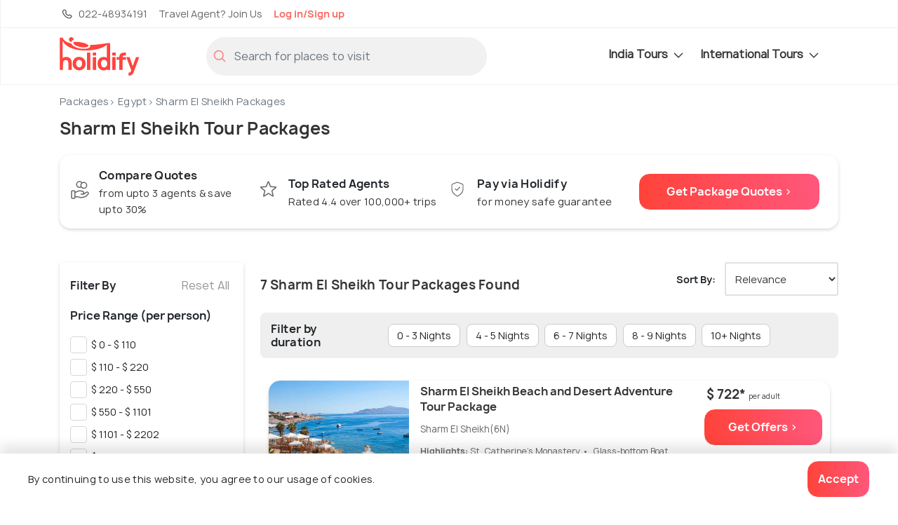

--- FILE ---
content_type: text/html;charset=UTF-8
request_url: https://www.holidify.com/places/sharm-el-sheikh/packages.html
body_size: 48138
content:
<!doctype html>




















    








<html>
<head>
	

	
	

	
	



<script>
  dataLayer = [{
    'pageType': 'Destination.Packages',
    'placeCode': 'SHARM-EL-SHEIKH',
    'stateCode' : '',
    'countryCode' : 'EGYPT',
    'monetized' : '2',
    'packageMinRate' : '722.0',
    'hotelMinRate' : '0.0',
    'siteVersion' : '5.45'
  }];
</script>

	



<title> Sharm El Sheikh Tour Packages | Book Best Deals Upto 30% Off </title>
<link rel="apple-touch-icon" sizes="180x180" href="/res/images/apple-touch-icon.png">
<link rel="icon" href="/res/images/favicon.png" type="image/x-icon" sizes="32x32">
<link rel="manifest" href="/manifest.json">
<link rel="canonical" href="/places/sharm-el-sheikh/packages.html">  
<meta http-equiv="Content-Type" content="text/html;charset=utf-8">
<meta http-equiv="encoding" content="utf-8">
<meta name="description" content="Book the best tour packages for Sharm El Sheikh with the best deals and offers. Compare quotes from the top travel agents and plan your trip to Manali with a holiday package."/>

<meta name="viewport" content="width=device-width, initial-scale=1, maximum-scale=1, user-scalable=no">
<meta property="og:image" content="https://www.holidify.com/images/bgImages/SHARM-EL-SHEIKH.jpg">


<link rel="preload" href="/res/fonts/manrope-bold.woff2" as="font" crossOrigin="anonymous">
<link rel="preload" href="/res/fonts/manrope-regular.woff2" as="font" crossOrigin="anonymous">



<style>
/*!
 * Bootstrap v4.3.1 (https://getbootstrap.com/)
 * Copyright 2011-2019 The Bootstrap Authors
 * Copyright 2011-2019 Twitter, Inc.
 * Licensed under MIT (https://github.com/twbs/bootstrap/blob/master/LICENSE)
 */:root{--blue: #007bff;--indigo: #6610f2;--purple: #6f42c1;--pink: #e83e8c;--red: #dc3545;--orange: #fd7e14;--yellow: #ffc107;--green: #28a745;--teal: #20c997;--cyan: #17a2b8;--white: #fff;--gray: #6c757d;--gray-dark: #343a40;--primary: #007bff;--secondary: #6c757d;--success: #28a745;--info: #17a2b8;--warning: #ffc107;--danger: #dc3545;--light: #f8f9fa;--dark: #343a40;--breakpoint-xs: 0;--breakpoint-sm: 576px;--breakpoint-md: 768px;--breakpoint-lg: 992px;--breakpoint-xl: 1200px;--font-family-sans-serif: -apple-system, BlinkMacSystemFont, "Segoe UI", Roboto, "Helvetica Neue", Arial, "Noto Sans", sans-serif, "Apple Color Emoji", "Segoe UI Emoji", "Segoe UI Symbol", "Noto Color Emoji";--font-family-monospace: SFMono-Regular, Menlo, Monaco, Consolas, "Liberation Mono", "Courier New", monospace}*,*::before,*::after{box-sizing:border-box}html{font-family:sans-serif;line-height:1.15;-webkit-text-size-adjust:100%;-webkit-tap-highlight-color:rgba(0,0,0,0)}article,aside,figcaption,figure,footer,header,hgroup,main,nav,section{display:block}body{margin:0;font-family:-apple-system,BlinkMacSystemFont,"Segoe UI",Roboto,"Helvetica Neue",Arial,"Noto Sans",sans-serif,"Apple Color Emoji","Segoe UI Emoji","Segoe UI Symbol","Noto Color Emoji";font-size:1rem;font-weight:400;line-height:1.5;color:#212529;text-align:left;background-color:#fff}[tabindex="-1"]:focus{outline:0 !important}hr{box-sizing:content-box;height:0;overflow:visible}h1,h2,h3,h4,h5,h6{margin-top:0;margin-bottom:.5rem}p{margin-top:0;margin-bottom:1rem}abbr[title],abbr[data-original-title]{text-decoration:underline;text-decoration:underline dotted;cursor:help;border-bottom:0;text-decoration-skip-ink:none}address{margin-bottom:1rem;font-style:normal;line-height:inherit}ol,ul,dl{margin-top:0;margin-bottom:1rem}ol ol,ul ul,ol ul,ul ol{margin-bottom:0}dt{font-weight:700}dd{margin-bottom:.5rem;margin-left:0}blockquote{margin:0 0 1rem}b,strong{font-weight:bolder}small{font-size:80%}sub,sup{position:relative;font-size:75%;line-height:0;vertical-align:baseline}sub{bottom:-0.25em}sup{top:-0.5em}a{color:#007bff;text-decoration:none;background-color:transparent}a:hover{color:#0056b3;text-decoration:underline}a:not([href]):not([tabindex]){color:inherit;text-decoration:none}a:not([href]):not([tabindex]):hover,a:not([href]):not([tabindex]):focus{color:inherit;text-decoration:none}a:not([href]):not([tabindex]):focus{outline:0}pre,code,kbd,samp{font-family:SFMono-Regular,Menlo,Monaco,Consolas,"Liberation Mono","Courier New",monospace;font-size:1em}pre{margin-top:0;margin-bottom:1rem;overflow:auto}figure{margin:0 0 1rem}img{vertical-align:middle;border-style:none}svg{overflow:hidden;vertical-align:middle}table{border-collapse:collapse}caption{padding-top:.75rem;padding-bottom:.75rem;color:#6c757d;text-align:left;caption-side:bottom}th{text-align:inherit}label{display:inline-block;margin-bottom:.5rem}button{border-radius:0}button:focus{outline:1px dotted;outline:5px auto -webkit-focus-ring-color}input,button,select,optgroup,textarea{margin:0;font-family:inherit;font-size:inherit;line-height:inherit}button,input{overflow:visible}button,select{text-transform:none}select{word-wrap:normal}button,[type=button],[type=reset],[type=submit]{-webkit-appearance:button}button:not(:disabled),[type=button]:not(:disabled),[type=reset]:not(:disabled),[type=submit]:not(:disabled){cursor:pointer}button::-moz-focus-inner,[type=button]::-moz-focus-inner,[type=reset]::-moz-focus-inner,[type=submit]::-moz-focus-inner{padding:0;border-style:none}input[type=radio],input[type=checkbox]{box-sizing:border-box;padding:0}input[type=date],input[type=time],input[type=datetime-local],input[type=month]{-webkit-appearance:listbox}textarea{overflow:auto;resize:vertical}fieldset{min-width:0;padding:0;margin:0;border:0}legend{display:block;width:100%;max-width:100%;padding:0;margin-bottom:.5rem;font-size:1.5rem;line-height:inherit;color:inherit;white-space:normal}progress{vertical-align:baseline}[type=number]::-webkit-inner-spin-button,[type=number]::-webkit-outer-spin-button{height:auto}[type=search]{outline-offset:-2px;-webkit-appearance:none}[type=search]::-webkit-search-decoration{-webkit-appearance:none}::-webkit-file-upload-button{font:inherit;-webkit-appearance:button}output{display:inline-block}summary{display:list-item;cursor:pointer}template{display:none}[hidden]{display:none !important}.container{width:100%;padding-right:15px;padding-left:15px;margin-right:auto;margin-left:auto}@media(min-width: 576px){.container{max-width:540px}}@media(min-width: 768px){.container{max-width:720px}}@media(min-width: 992px){.container{max-width:960px}}@media(min-width: 1200px){.container{max-width:1140px}}.container-fluid{width:100%;padding-right:15px;padding-left:15px;margin-right:auto;margin-left:auto}.row{display:flex;flex-wrap:wrap;margin-right:-15px;margin-left:-15px}.no-gutters{margin-right:0;margin-left:0}.no-gutters>.col,.no-gutters>[class*=col-]{padding-right:0;padding-left:0}.col-xl,.col-xl-auto,.col-xl-12,.col-xl-11,.col-xl-10,.col-xl-9,.col-xl-8,.col-xl-7,.col-xl-6,.col-xl-5,.col-xl-4,.col-xl-3,.col-xl-2,.col-xl-1,.col-lg,.col-lg-auto,.col-lg-12,.col-lg-11,.col-lg-10,.col-lg-9,.col-lg-8,.col-lg-7,.col-lg-6,.col-lg-5,.col-lg-4,.col-lg-3,.col-lg-2,.col-lg-1,.col-md,.col-md-auto,.col-md-12,.col-md-11,.col-md-10,.col-md-9,.col-md-8,.col-md-7,.col-md-6,.col-md-5,.col-md-4,.col-md-3,.col-md-2,.col-md-1,.col-sm,.col-sm-auto,.col-sm-12,.col-sm-11,.col-sm-10,.col-sm-9,.col-sm-8,.col-sm-7,.col-sm-6,.col-sm-5,.col-sm-4,.col-sm-3,.col-sm-2,.col-sm-1,.col,.col-auto,.col-12,.col-11,.col-10,.col-9,.col-8,.col-7,.col-6,.col-5,.col-4,.col-3,.col-2,.col-1{position:relative;width:100%;padding-right:15px;padding-left:15px}.col{flex-basis:0;flex-grow:1;max-width:100%}.col-auto{flex:0 0 auto;width:auto;max-width:100%}.col-1{flex:0 0 8.3333333333%;max-width:8.3333333333%}.col-2{flex:0 0 16.6666666667%;max-width:16.6666666667%}.col-3{flex:0 0 25%;max-width:25%}.col-4{flex:0 0 33.3333333333%;max-width:33.3333333333%}.col-5{flex:0 0 41.6666666667%;max-width:41.6666666667%}.col-6{flex:0 0 50%;max-width:50%}.col-7{flex:0 0 58.3333333333%;max-width:58.3333333333%}.col-8{flex:0 0 66.6666666667%;max-width:66.6666666667%}.col-9{flex:0 0 75%;max-width:75%}.col-10{flex:0 0 83.3333333333%;max-width:83.3333333333%}.col-11{flex:0 0 91.6666666667%;max-width:91.6666666667%}.col-12{flex:0 0 100%;max-width:100%}@media(min-width: 576px){.col-sm{flex-basis:0;flex-grow:1;max-width:100%}.col-sm-auto{flex:0 0 auto;width:auto;max-width:100%}.col-sm-1{flex:0 0 8.3333333333%;max-width:8.3333333333%}.col-sm-2{flex:0 0 16.6666666667%;max-width:16.6666666667%}.col-sm-3{flex:0 0 25%;max-width:25%}.col-sm-4{flex:0 0 33.3333333333%;max-width:33.3333333333%}.col-sm-5{flex:0 0 41.6666666667%;max-width:41.6666666667%}.col-sm-6{flex:0 0 50%;max-width:50%}.col-sm-7{flex:0 0 58.3333333333%;max-width:58.3333333333%}.col-sm-8{flex:0 0 66.6666666667%;max-width:66.6666666667%}.col-sm-9{flex:0 0 75%;max-width:75%}.col-sm-10{flex:0 0 83.3333333333%;max-width:83.3333333333%}.col-sm-11{flex:0 0 91.6666666667%;max-width:91.6666666667%}.col-sm-12{flex:0 0 100%;max-width:100%}}@media(min-width: 768px){.col-md{flex-basis:0;flex-grow:1;max-width:100%}.col-md-auto{flex:0 0 auto;width:auto;max-width:100%}.col-md-1{flex:0 0 8.3333333333%;max-width:8.3333333333%}.col-md-2{flex:0 0 16.6666666667%;max-width:16.6666666667%}.col-md-3{flex:0 0 25%;max-width:25%}.col-md-4{flex:0 0 33.3333333333%;max-width:33.3333333333%}.col-md-5{flex:0 0 41.6666666667%;max-width:41.6666666667%}.col-md-6{flex:0 0 50%;max-width:50%}.col-md-7{flex:0 0 58.3333333333%;max-width:58.3333333333%}.col-md-8{flex:0 0 66.6666666667%;max-width:66.6666666667%}.col-md-9{flex:0 0 75%;max-width:75%}.col-md-10{flex:0 0 83.3333333333%;max-width:83.3333333333%}.col-md-11{flex:0 0 91.6666666667%;max-width:91.6666666667%}.col-md-12{flex:0 0 100%;max-width:100%}}@media(min-width: 992px){.col-lg{flex-basis:0;flex-grow:1;max-width:100%}.col-lg-auto{flex:0 0 auto;width:auto;max-width:100%}.col-lg-1{flex:0 0 8.3333333333%;max-width:8.3333333333%}.col-lg-2{flex:0 0 16.6666666667%;max-width:16.6666666667%}.col-lg-3{flex:0 0 25%;max-width:25%}.col-lg-4{flex:0 0 33.3333333333%;max-width:33.3333333333%}.col-lg-5{flex:0 0 41.6666666667%;max-width:41.6666666667%}.col-lg-6{flex:0 0 50%;max-width:50%}.col-lg-7{flex:0 0 58.3333333333%;max-width:58.3333333333%}.col-lg-8{flex:0 0 66.6666666667%;max-width:66.6666666667%}.col-lg-9{flex:0 0 75%;max-width:75%}.col-lg-10{flex:0 0 83.3333333333%;max-width:83.3333333333%}.col-lg-11{flex:0 0 91.6666666667%;max-width:91.6666666667%}.col-lg-12{flex:0 0 100%;max-width:100%}}@media(min-width: 1200px){.col-xl{flex-basis:0;flex-grow:1;max-width:100%}.col-xl-auto{flex:0 0 auto;width:auto;max-width:100%}.col-xl-1{flex:0 0 8.3333333333%;max-width:8.3333333333%}.col-xl-2{flex:0 0 16.6666666667%;max-width:16.6666666667%}.col-xl-3{flex:0 0 25%;max-width:25%}.col-xl-4{flex:0 0 33.3333333333%;max-width:33.3333333333%}.col-xl-5{flex:0 0 41.6666666667%;max-width:41.6666666667%}.col-xl-6{flex:0 0 50%;max-width:50%}.col-xl-7{flex:0 0 58.3333333333%;max-width:58.3333333333%}.col-xl-8{flex:0 0 66.6666666667%;max-width:66.6666666667%}.col-xl-9{flex:0 0 75%;max-width:75%}.col-xl-10{flex:0 0 83.3333333333%;max-width:83.3333333333%}.col-xl-11{flex:0 0 91.6666666667%;max-width:91.6666666667%}.col-xl-12{flex:0 0 100%;max-width:100%}}.btn{display:inline-block;font-weight:400;color:#212529;text-align:center;vertical-align:middle;user-select:none;background-color:transparent;border:1px solid transparent;padding:.375rem .75rem;font-size:1rem;line-height:1.5;border-radius:.25rem;transition:color .15s ease-in-out,background-color .15s ease-in-out,border-color .15s ease-in-out,box-shadow .15s ease-in-out}@media(prefers-reduced-motion: reduce){.btn{transition:none}}.btn:hover{color:#212529;text-decoration:none}.btn:focus,.btn.focus{outline:0;box-shadow:0 0 0 .2rem rgba(0,123,255,.25)}.btn.disabled,.btn:disabled{opacity:.65}.nav{display:flex;flex-wrap:wrap;padding-left:0;margin-bottom:0;list-style:none}.nav-link{display:block;padding:.5rem 1rem}.nav-link:hover,.nav-link:focus{text-decoration:none}.nav-link.disabled{color:#6c757d;pointer-events:none;cursor:default}.nav-tabs{border-bottom:1px solid #dee2e6}.nav-tabs .nav-item{margin-bottom:-1px}.nav-tabs .nav-link{border:1px solid transparent;border-top-left-radius:.25rem;border-top-right-radius:.25rem}.nav-tabs .nav-link:hover,.nav-tabs .nav-link:focus{border-color:#e9ecef #e9ecef #dee2e6}.nav-tabs .nav-link.disabled{color:#6c757d;background-color:transparent;border-color:transparent}.nav-tabs .nav-link.active,.nav-tabs .nav-item.show .nav-link{color:#495057;background-color:#fff;border-color:#dee2e6 #dee2e6 #fff}.nav-tabs .dropdown-menu{margin-top:-1px;border-top-left-radius:0;border-top-right-radius:0}.nav-pills .nav-link{border-radius:.25rem}.nav-pills .nav-link.active,.nav-pills .show>.nav-link{color:#fff;background-color:#007bff}.nav-fill .nav-item{flex:1 1 auto;text-align:center}.nav-justified .nav-item{flex-basis:0;flex-grow:1;text-align:center}.tab-content>.tab-pane{display:none}.tab-content>.active{display:block}.navbar{position:relative;display:flex;flex-wrap:wrap;align-items:center;justify-content:space-between;padding:.5rem 1rem}.navbar>.container,.navbar>.container-fluid{display:flex;flex-wrap:wrap;align-items:center;justify-content:space-between}.navbar-brand{display:inline-block;padding-top:.3125rem;padding-bottom:.3125rem;margin-right:1rem;font-size:1.25rem;line-height:inherit;white-space:nowrap}.navbar-brand:hover,.navbar-brand:focus{text-decoration:none}.navbar-nav{display:flex;flex-direction:column;padding-left:0;margin-bottom:0;list-style:none}.navbar-nav .nav-link{padding-right:0;padding-left:0}.navbar-nav .dropdown-menu{position:static;float:none}.navbar-text{display:inline-block;padding-top:.5rem;padding-bottom:.5rem}.navbar-collapse{flex-basis:100%;flex-grow:1;align-items:center}.navbar-toggler{padding:.25rem .75rem;font-size:1.25rem;line-height:1;background-color:transparent;border:1px solid transparent;border-radius:.25rem}.navbar-toggler:hover,.navbar-toggler:focus{text-decoration:none}.navbar-toggler-icon{display:inline-block;width:1.5em;height:1.5em;vertical-align:middle;content:"";background:no-repeat center center;background-size:100% 100%}@media(max-width: 575.98px){.navbar-expand-sm>.container,.navbar-expand-sm>.container-fluid{padding-right:0;padding-left:0}}@media(min-width: 576px){.navbar-expand-sm{flex-flow:row nowrap;justify-content:flex-start}.navbar-expand-sm .navbar-nav{flex-direction:row}.navbar-expand-sm .navbar-nav .dropdown-menu{position:absolute}.navbar-expand-sm .navbar-nav .nav-link{padding-right:.5rem;padding-left:.5rem}.navbar-expand-sm>.container,.navbar-expand-sm>.container-fluid{flex-wrap:nowrap}.navbar-expand-sm .navbar-collapse{display:flex !important;flex-basis:auto}.navbar-expand-sm .navbar-toggler{display:none}}@media(max-width: 767.98px){.navbar-expand-md>.container,.navbar-expand-md>.container-fluid{padding-right:0;padding-left:0}}@media(min-width: 768px){.navbar-expand-md{flex-flow:row nowrap;justify-content:flex-start}.navbar-expand-md .navbar-nav{flex-direction:row}.navbar-expand-md .navbar-nav .dropdown-menu{position:absolute}.navbar-expand-md .navbar-nav .nav-link{padding-right:.5rem;padding-left:.5rem}.navbar-expand-md>.container,.navbar-expand-md>.container-fluid{flex-wrap:nowrap}.navbar-expand-md .navbar-collapse{display:flex !important;flex-basis:auto}.navbar-expand-md .navbar-toggler{display:none}}@media(max-width: 991.98px){.navbar-expand-lg>.container,.navbar-expand-lg>.container-fluid{padding-right:0;padding-left:0}}@media(min-width: 992px){.navbar-expand-lg{flex-flow:row nowrap;justify-content:flex-start}.navbar-expand-lg .navbar-nav{flex-direction:row}.navbar-expand-lg .navbar-nav .dropdown-menu{position:absolute}.navbar-expand-lg .navbar-nav .nav-link{padding-right:.5rem;padding-left:.5rem}.navbar-expand-lg>.container,.navbar-expand-lg>.container-fluid{flex-wrap:nowrap}.navbar-expand-lg .navbar-collapse{display:flex !important;flex-basis:auto}.navbar-expand-lg .navbar-toggler{display:none}}@media(max-width: 1199.98px){.navbar-expand-xl>.container,.navbar-expand-xl>.container-fluid{padding-right:0;padding-left:0}}@media(min-width: 1200px){.navbar-expand-xl{flex-flow:row nowrap;justify-content:flex-start}.navbar-expand-xl .navbar-nav{flex-direction:row}.navbar-expand-xl .navbar-nav .dropdown-menu{position:absolute}.navbar-expand-xl .navbar-nav .nav-link{padding-right:.5rem;padding-left:.5rem}.navbar-expand-xl>.container,.navbar-expand-xl>.container-fluid{flex-wrap:nowrap}.navbar-expand-xl .navbar-collapse{display:flex !important;flex-basis:auto}.navbar-expand-xl .navbar-toggler{display:none}}.navbar-expand{flex-flow:row nowrap;justify-content:flex-start}.navbar-expand>.container,.navbar-expand>.container-fluid{padding-right:0;padding-left:0}.navbar-expand .navbar-nav{flex-direction:row}.navbar-expand .navbar-nav .dropdown-menu{position:absolute}.navbar-expand .navbar-nav .nav-link{padding-right:.5rem;padding-left:.5rem}.navbar-expand>.container,.navbar-expand>.container-fluid{flex-wrap:nowrap}.navbar-expand .navbar-collapse{display:flex !important;flex-basis:auto}.navbar-expand .navbar-toggler{display:none}.align-baseline{vertical-align:baseline !important}.align-top{vertical-align:top !important}.align-middle{vertical-align:middle !important}.align-bottom{vertical-align:bottom !important}.align-text-bottom{vertical-align:text-bottom !important}.align-text-top{vertical-align:text-top !important}.bg-primary{background-color:#007bff !important}a.bg-primary:hover,a.bg-primary:focus,button.bg-primary:hover,button.bg-primary:focus{background-color:#0062cc !important}.bg-secondary{background-color:#6c757d !important}a.bg-secondary:hover,a.bg-secondary:focus,button.bg-secondary:hover,button.bg-secondary:focus{background-color:#545b62 !important}.bg-success{background-color:#28a745 !important}a.bg-success:hover,a.bg-success:focus,button.bg-success:hover,button.bg-success:focus{background-color:#1e7e34 !important}.bg-info{background-color:#17a2b8 !important}a.bg-info:hover,a.bg-info:focus,button.bg-info:hover,button.bg-info:focus{background-color:#117a8b !important}.bg-warning{background-color:#ffc107 !important}a.bg-warning:hover,a.bg-warning:focus,button.bg-warning:hover,button.bg-warning:focus{background-color:#d39e00 !important}.bg-danger{background-color:#dc3545 !important}a.bg-danger:hover,a.bg-danger:focus,button.bg-danger:hover,button.bg-danger:focus{background-color:#bd2130 !important}.bg-light{background-color:#f8f9fa !important}a.bg-light:hover,a.bg-light:focus,button.bg-light:hover,button.bg-light:focus{background-color:#dae0e5 !important}.bg-dark{background-color:#343a40 !important}a.bg-dark:hover,a.bg-dark:focus,button.bg-dark:hover,button.bg-dark:focus{background-color:#1d2124 !important}.bg-white{background-color:#fff !important}.bg-transparent{background-color:transparent !important}.d-none{display:none !important}.d-inline{display:inline !important}.d-inline-block{display:inline-block !important}.d-block{display:block !important}.d-table{display:table !important}.d-table-row{display:table-row !important}.d-table-cell{display:table-cell !important}.d-flex{display:flex !important}.d-inline-flex{display:inline-flex !important}@media(min-width: 576px){.d-sm-none{display:none !important}.d-sm-inline{display:inline !important}.d-sm-inline-block{display:inline-block !important}.d-sm-block{display:block !important}.d-sm-table{display:table !important}.d-sm-table-row{display:table-row !important}.d-sm-table-cell{display:table-cell !important}.d-sm-flex{display:flex !important}.d-sm-inline-flex{display:inline-flex !important}}@media(min-width: 768px){.d-md-none{display:none !important}.d-md-inline{display:inline !important}.d-md-inline-block{display:inline-block !important}.d-md-block{display:block !important}.d-md-table{display:table !important}.d-md-table-row{display:table-row !important}.d-md-table-cell{display:table-cell !important}.d-md-flex{display:flex !important}.d-md-inline-flex{display:inline-flex !important}}@media(min-width: 992px){.d-lg-none{display:none !important}.d-lg-inline{display:inline !important}.d-lg-inline-block{display:inline-block !important}.d-lg-block{display:block !important}.d-lg-table{display:table !important}.d-lg-table-row{display:table-row !important}.d-lg-table-cell{display:table-cell !important}.d-lg-flex{display:flex !important}.d-lg-inline-flex{display:inline-flex !important}}@media(min-width: 1200px){.d-xl-none{display:none !important}.d-xl-inline{display:inline !important}.d-xl-inline-block{display:inline-block !important}.d-xl-block{display:block !important}.d-xl-table{display:table !important}.d-xl-table-row{display:table-row !important}.d-xl-table-cell{display:table-cell !important}.d-xl-flex{display:flex !important}.d-xl-inline-flex{display:inline-flex !important}}@media print{.d-print-none{display:none !important}.d-print-inline{display:inline !important}.d-print-inline-block{display:inline-block !important}.d-print-block{display:block !important}.d-print-table{display:table !important}.d-print-table-row{display:table-row !important}.d-print-table-cell{display:table-cell !important}.d-print-flex{display:flex !important}.d-print-inline-flex{display:inline-flex !important}}.position-static{position:static !important}.position-relative{position:relative !important}.position-absolute{position:absolute !important}.position-fixed{position:fixed !important}.position-sticky{position:sticky !important}.fixed-top{position:fixed;top:0;right:0;left:0;z-index:1030}.fixed-bottom{position:fixed;right:0;bottom:0;left:0;z-index:1030}@supports(position: sticky){.sticky-top{position:sticky;top:0;z-index:1020}}.visible{visibility:visible !important}.invisible{visibility:hidden !important}/*# sourceMappingURL=bootstrap-atf.css.map */

:root{font-size:16px}html{overflow-x:hidden}body{font-family:"Manrope",sans-serif;background:#fff;line-height:1.7rem;letter-spacing:0.3px}b,strong{font-family:"Manrope Bold",sans-serif}div.reset{display:flex;flex-wrap:wrap;width:100%}.reset>.col,.reset>[class*=col-]{padding-left:0px;padding-right:0px}.noMargin{margin:0px}.nopadding{padding:0px}.nopaddingLeft{padding-left:0px}.nopaddingRight{padding-right:0px}@media (max-width: 768px){.nopaddingMobile{padding:0px}.nopaddingLeftMobile{padding-left:0px}}@media (min-width: 600px) and (max-width: 770px){.noPaddingTablet{padding:0px !important}.nopaddingLeftTablet{padding-left:0px}.nopaddingRightTablet{padding-right:0px}.marginTopButtonTablet{margin-top:10px}}@media (min-width: 480px){.nopaddingDesktop{padding-left:0px;padding-right:0px}}@media (min-width: 768px){.marginTopDesk20{margin-top:20px}}@media only screen and (max-width: 576px){.text-center-mobile{text-align:center}}@font-face{font-family:'Manrope Bold';src:url("/res/fonts/manrope-bold.woff2") format("woff2");font-display:optional}@font-face{font-family:'Manrope';src:url("/res/fonts/manrope-regular.woff2") format("woff2");font-display:optional}.align-horizontal{display:table-cell;vertical-align:middle}.pr-10{padding-right:10px !important}.clickable{color:#3d81bb}.clickable:hover{cursor:pointer;text-decoration:underline}.no-hover,.no-hover:hover{color:inherit;text-decoration:none}.font-larger{font-size:1.125rem;line-height:1.2em}.font-regular{font-size:1rem;letter-spacing:normal;line-height:normal}.font-smaller{font-size:14px;letter-spacing:normal;line-height:normal}.font-smallest{font-size:12px;letter-spacing:normal;line-height:normal}@media only screen and (max-width: 576px){.font-smaller-mobile{font-size:14px;letter-spacing:normal;line-height:normal}.card-image-rounded{border-radius:4px 4px 0px 0px}.font-smallest-mobile{font-size:12px;letter-spacing:normal;line-height:normal}}@media only screen and (min-width: 576px){.card-image-rounded{border-radius:4px 0px 0px 4px}}.sticky-top{z-index:10}.navbar-primary.sticky-top{z-index:11}.navbar-secondary .dropdown-menu,.navbar-nav .dropdown-menu{display:none}.mb-5{margin-bottom:3rem}.w-100{width:100%}.form-inline{display:flex;align-items:center}.collapse:not(.show){display:none}.ml-auto{margin-left:auto}.text-center{text-align:center}.carousel-indicators{position:absolute}.weatherIcon{height:20px;opacity:0.6}.icon-svg{display:inline-block;vertical-align:middle;shape-rendering:geometricPrecision;text-rendering:geometricPrecision;image-rendering:optimizeQuality;fill-rule:evenodd;clip-rule:evenodd}.icon-logo{width:48px;height:24px}.icon-filled-star{width:10px;height:10px}.icon-filter-icon{width:19px;height:20px}.icon-gps_icon{width:11px;height:10px}.icon-airbnb{width:57px;height:18px}.icon-booking{width:74px;height:13px}.icon-checkin{width:17px;height:19px}.icon-checkout{width:16px;height:19px}.icon-pink-tag{width:15px;height:20px}.icon-luxury{width:71px;height:71px}.icon-mid-range{width:77px;height:71px}.icon-backpacker{width:66px;height:69px}.icon-tag{width:20px;height:20px}.icon-closeIcon{width:25px;height:25px}.icon-star{width:22px;height:20px}.icon-navigation{width:20px;height:20px}.icon-calendar{width:17px;height:19px}.icon-download,.icon-download-white{width:16px;height:16px}.icon-arrows{width:25px;height:21px}.icon-location{width:20px;height:20px}.icon-holidify-opinion-positive{width:25px;height:24px}.icon-holidify-opinion-negative{width:24px;height:24px}.icon-holidify-opinion-for-whom{width:29px;height:24px}.icon-phone{width:12px;height:20px}.icon-search{width:18px;height:18px}.icon-user{width:17px;height:20px}.icon-email{width:18px;height:14px}.icon-next-location{width:20px;height:20px}.icon-medal{width:20px;height:20px}.icon-covid,.icon-rate-star{width:20px;height:20px}.icon-like{width:18px;height:18px}.icon-message{width:18px;height:18px}.icon-expand-grey{width:14px;height:8px}.icon-svg-packages{height:20px;width:20px}.icon-edit-ugc{width:20px;height:20px}.icon-edit-ugc-lg{width:25px;height:25px}.icon-open-link{width:16px;height:16px}.icon-filter{height:14px;width:19px}.icon-sort-by{height:15px;width:17px}.icon-restaurant-location{width:20px;height:20px}.icon-size-20{width:20px;height:20px}.icon-fullscreen{width:20px;height:20px}.icon-tick-mark{width:8px;height:6px;margin-top:-2px}.icon-exclamation-red{width:36px;height:36px}.icon-price-tag{width:16px;height:16px}.icon-check{color:dodgerblue;max-width:20px;max-height:20px}.icon-record{color:dodgerblue;max-width:20px;max-height:20px}.icon-star-filled{max-width:30px;max-height:30px}.navbar-icon{height:30px;width:30px}.icon-left-arrow{height:20px;width:15px}.icon-phone-light{height:20px;width:20px}.icon-travel-agent{height:20px;width:20px}.icon-globe-top-agent{height:20px;width:20px}.icon-email-duotone{height:20px;width:20px}.icon-facebook-logo{height:33px;width:33px}.icon-twitter-logo{height:33px;width:33px}.insta-logo{height:33px;width:33px}.icon-breakfast{height:16px;width:16px}.icon-green-check-mark{height:16px;width:16px}.icon-user-black{height:16px;width:16px}.icon-wifi{height:16px;width:16px}.icon-image{height:16px;width:16px}.icon-arrow-navigation{width:14px;height:15px}.hf-round-logo{width:20px;height:20px}.icon-google-complete-logo{width:50px;height:20px}.icon-clock{width:15px;height:15px}.alert{padding:0.75rem 1.25rem;margin-bottom:1rem;border:1px solid transparent;border-radius:4px;font-size:14px;line-height:1.4rem}.alert-danger{color:#721c24;background-color:#f8d7da;border-color:#f5c6cb}.safety-cards-carousel{display:none}.hfCarousel .regular{display:flex}.show-on-load{visibility:hidden}.sorty-by-arrows{height:20px}.desktop-sort{justify-content:flex-end;align-items:center}.desktop-sort label{font-size:16px;letter-spacing:normal;line-height:normal;padding-right:13px !important}.media{display:flex}.media-body{flex:1}.font-regular{font-size:1rem;letter-spacing:normal;line-height:normal}.font-smaller{font-size:14px;letter-spacing:normal;line-height:normal}.font-smallest{font-size:12px;letter-spacing:normal;line-height:normal}.text-muted{color:#6c757d !important}.mt-auto{margin-top:auto !important}.mt-1{margin-top:0.25rem !important}.mt-2{margin-top:0.5rem !important}.mt-3{margin-top:1rem !important}.mt-4{margin-top:1.5rem !important}.w-100{width:100% !important}.flex-wrap{flex-wrap:wrap !important}.qna-container-sticky{width:100%;position:fixed;bottom:0;padding:16px}.breadcrumb{display:flex;flex-wrap:wrap;padding:.75rem 1rem;margin-bottom:1rem;list-style:none;background-color:#e9ecef}.subheading{text-shadow:0 2px 4px rgba(0,0,0,0.5);font-family:"Manrope", sans-serif;font-size:22px;letter-spacing:normal;line-height:normal;color:#ffffff;position:relative}.star-container{float:right;margin-bottom:0px}.star-container .stars{float:left;height:20px;width:104px;background:url("/res/images/star-grey-5-122x24.png") no-repeat;background-size:cover}.star-container .stars .selected-stars{float:left;background:url("/res/images/star-grey-5-122x24.png") no-repeat;display:inline-block;overflow:auto;height:20px;background-size:cover}.dropdown-menu{display:none}a{color:#3d81bb}hr{border-top:1.3px solid rgba(51,51,51,0.2)}h1,.heading1{font-family:"Manrope Bold",sans-serif;font-size:24px;line-height:1.2;color:#333;margin-bottom:10px}h2,.heading2{font-family:"Manrope Bold",sans-serif;font-size:20px;color:#333;margin-bottom:10px}h3,.heading3{font-family:"Manrope Bold",sans-serif;font-size:18px;color:#333;margin-bottom:10px;line-height:1.2}textarea{background:rgba(216,216,216,0.19);border-radius:4px;border:1px solid rgba(202,202,202,0.29);padding:16px 20px}.tagline{font-size:14px;font-family:"Manrope",sans-serif;font-weight:900;font-style:italic;margin-bottom:20px;color:#666}.light-background{position:absolute;top:0px;left:0;height:100%;width:100%;background:rgba(0,0,0,0.5);border-radius:4px;transition:background 200ms ease-in-out}.light-background:hover{background:rgba(0,0,0,0.6)}.category{margin-bottom:0px;font-family:"Manrope Bold",sans-serif;font-size:13px;color:#f86960 !important;margin-right:1rem;text-transform:uppercase}.morelinkSmall{font-family:"Manrope Bold",sans-serif}select{border-radius:3px;background-color:#ffffff;width:auto;height:48px;cursor:pointer}.align-line-center{display:flex;align-items:center}button.dropdown-toggle{border-radius:4px;box-shadow:inset 0 -1px 4px 0 rgba(176,176,176,0.5)}.dropdown-item{cursor:pointer;letter-spacing:normal;line-height:normal;font-size:14px}.divider{height:4px;width:4px;background:#979797;border:1px solid #979797;border-radius:50%;margin:0 6px;display:inline-block}.arrow-down{content:url(/res/images/icons/expand-accordion.svg);height:8px;width:14px;margin-left:4px;position:relative;display:inline-block;transition:transform 0.2s}.photos-bottom-right{position:absolute;bottom:10px;right:10px;border-radius:4px;border:1px solid white;height:50px;width:100px;letter-spacing:normal;line-height:normal;font-size:14px;color:white;background:rgba(0,0,0,0.5);padding:4px;text-align:center;cursor:pointer}.rating-badge{background:#237c74;color:white;padding:2px 8px;border-radius:4px;font-family:"Manrope Bold",sans-serif;font-size:14px;line-height:1.7rem;display:inline-block}.rating-badge span.light{opacity:0.6;font-size:0.8rem}.lazyBG{background-size:cover;background-position:center center;background-repeat:no-repeat}.image-credit{width:16px;height:16px;position:absolute;bottom:10px;left:10px}.white-tooltip{z-index:1;opacity:1 !important}.white-tooltip .tooltip-inner{background-color:white !important;color:black;border:1px solid rgba(202,202,202,0.29);box-shadow:0 2px 4px 0 rgba(178,178,178,0.5);text-align:left;font-size:10px}.white-tooltip .tooltip-inner a{font-size:12px;font-weight:bold;letter-spacing:0.22px}.white-tooltip .arrow::before{border-top-color:white}.nohover:hover{text-decoration:none}.img-rounded{border-radius:4px}img{object-fit:cover}.bold{font-family:"Manrope Bold",sans-serif}.text-truncate{width:100%;white-space:nowrap;overflow:hidden;text-overflow:ellipsis}.cursor-pointer{cursor:pointer}.btn{padding:12px 15px;border-radius:16px;letter-spacing:normal;line-height:normal}.btn-primary-cta{background-image:linear-gradient(to right, #ff433a, #ff577c);color:white;font-family:"Manrope Bold",sans-serif;border:none;border:1px solid}.btn-primary-outline-cta{background-color:white;border:1px solid #ff433a;color:#ff433a;font-family:"Manrope Bold",sans-serif}.btn-primary-outline-cta:hover{color:#ff577c;border-color:#ff577c}.btn-secondary-cta{background-color:white;border:solid 1.5px #3d81bb;color:#3d81bb;font-family:"Manrope Bold",sans-serif}.btn-read-more{background-image:linear-gradient(to right, #ff433a, #ff577c);color:white;font-family:"Manrope Bold",sans-serif;font-weight:bold}.btn-read-more:not([href]):not([tabindex]){color:white;cursor:pointer}.btn-read-more:not([href]):not([tabindex]):hover,.btn-read-more:not([href]):not([tabindex]):focus{color:white}.btn-blue{color:white !important;background-image:linear-gradient(to right, #3d81bb, rgba(61,129,187,0.88))}.btn-blue-solid{color:white;background:#3d81bb;border:1px solid #3d81bb;font-family:"Manrope Bold",sans-serif}.btn-view-all,.viewAllButton{color:#3d81bb;font-family:"Manrope Bold",sans-serif;width:100%;border:2px solid #3d81bb;padding:10px 12px;cursor:pointer}.btn-view-all:hover,.viewAllButton:hover{color:#fafafa}.btn-primary-cta:hover,.btn-read-more:hover{color:white;background:linear-gradient(to right, #ff433a, #ff433a)}.btn-secondary-cta:hover,.btn-blue:hover,.btn-view-all:hover{color:white !important;background-color:#3d81bb}.btn-blue-solid:hover{background:#0056b3;border-color:#0056b3;color:white}@media only screen and (max-width: 576px){.btn-primary-cta,.btn-secondary-cta,.btn-primary-outline-cta{width:100%;margin-bottom:10px}.btn-sm-hotel{padding-left:50px;padding-right:50px}}.btn-outline-default{border-color:#ccc;font-size:14px}.btn-outline-default.active,.btn-outline-default:hover{background-color:#3d81bb;color:white}.btn-hotel-outline{background-color:white;border:solid 3px #3d81bb;color:#3d81bb;font-family:"Manrope Bold",sans-serif;padding:8px 12px;font-size:14px}.btn-hotel-outline:hover{color:white;background:#3d81bb}.btn-rounded{padding:8px 15px;border-radius:20px}.btn-login{margin-bottom:10px;font-family:"Manrope Bold",sans-serif;width:100%;height:55px}.btn-google-login{color:#3e82f7;border:solid 1.4px #3e82f7}.btn-email-login{color:#333;border:solid 1.4px #333;padding-top:15px}.continue-btn{background-image:linear-gradient(to right, #ff433a, #ff577c);font-family:"Manrope Bold",sans-serif;color:#fff;width:60%}.continue-btn:hover{color:white;background:linear-gradient(to right, #ff433a, #ff433a)}@media only screen and (max-width: 768px){.continue-btn{width:80%}}.btn-ugc-cta{font-family:"Manrope Bold",sans-serif;color:#ff484b;border:1.5px solid #ff484b;border-radius:4px;padding:8px 15px}.btn-ugc-cta:hover{color:white;background:#ff484b}.btn-outline-white{font-family:"Manrope Bold",sans-serif;font-size:14px;color:#fff !important;border:1.5px solid #fff;border-radius:4px;background-color:transparent}.cta-with-icon{display:inline-flex;align-items:center;justify-content:center;height:48px;padding:0 26px;border:none;border-radius:4px;outline:none;box-shadow:-5px 9px 13px 0 rgba(0,0,0,0.09)}.cta-with-icon:hover{text-decoration:none}.cta-with-icon svg{margin-left:8px}.customize-btn{border-radius:16px;border:0.5px solid #3D81BB;margin-left:10px;margin-bottom:5px;color:#3D81BB;font-size:13px;font-family:"Manrope Bold",sans-serif;background:#fff}.more-button{color:#3d81bb;font-family:"Manrope Bold",sans-serif;background:#fff;border-radius:4px;border:2px solid #3d81bb;padding:10px 12px;cursor:pointer;width:100%}.more-button:hover{color:#fafafa;background:#3d81bb}.more-grey-button{background:#F3F3F3;color:#333;border:none;font-family:"Manrope Bold",sans-serif;border-radius:16px;font-size:14px;display:block}.link-button{background:none;border:none;padding:0;font:inherit;cursor:pointer;text-decoration:none;color:#3d81bb;outline:none}.breadcrumb-bg-white{background:transparent;padding:0px;font-size:12px;margin-bottom:10px;display:flex;list-style:none}.breadcrumb-bg-white li a{color:#333}.breadcrumb-bg-white li.active{color:#3d81bb}.breadcrumb-bg-white .breadcrumb-item+.breadcrumb-item{padding-left:0.5rem}.breadcrumb-bg-white .breadcrumb-item+.breadcrumb-item::before{display:inline-block;content:"/";color:#6c757d;padding-right:0.5rem}table,.table{border-radius:4px;width:100%;margin-bottom:1rem;letter-spacing:normal;line-height:normal}table tbody,.table tbody{border-top:1px dashed #979797}table th,table tr head,table thead th,.table th,.table tr head,.table thead th{font-family:"Manrope Bold",sans-serif;border:1px dashed #979797}table td,.table td{border:1px dashed #979797;padding:0.75rem;vertical-align:top}table td a,.table td a{font-family:"Manrope Bold",sans-serif}table .label-non-stop,.table .label-non-stop{font-size:10px;color:white;background-color:#237c74;border-radius:4px;padding:2px 6px}table tr.selected,.table tr.selected{background:rgba(57,128,189,0.1)}table tbody,.table-bordered tbody{border-top:0.5px solid #979797}table td,.table-bordered td{border:0.5px solid #979797}table th,table tr head,table thead th,.table-bordered th,.table-bordered tr head,.table-bordered thead th{border:0.5px solid #979797}table.table-small td{padding:0.5rem}.table-borderless th,.table-borderless td,.table-borderless thead th,.table-borderless tbody+tbody{border:0 !important}.table-borderless tbody,.booking-details tbody{border-top:0px !important}.table-borderless .table-borderless,.booking-details .table-borderless{border-top:0.5px solid #979797 !important;border-radius:0px}@media (max-width: 768px){.table-responsive-stack{border:0px;font-size:14px}}@media (max-width: 768px){.table-responsive-stack tbody{border:0px}}@media (max-width: 768px){.table-responsive-stack thead{display:none}}@media (max-width: 768px){.table-responsive-stack tr{display:block;margin-bottom:1rem;border:1px solid #dee2e6;border-radius:0.375rem;padding:0.5rem}}@media (max-width: 768px){.table-responsive-stack td{display:flex;justify-content:space-between;padding:0.5rem;border:none;border-bottom:1px solid #dee2e6}.table-responsive-stack td:last-child{border-bottom:none}.table-responsive-stack td::before{content:attr(data-label);font-weight:bold;flex:1;margin-right:1rem}}nav.navbar{letter-spacing:normal;line-height:normal;border:solid 1px rgba(202,202,202,0.29);border-top:0px;padding-top:0px;padding-bottom:0px}nav.navbar .navbar-brand{margin-right:95px}nav.navbar .navbar-brand img{height:55px;width:114px}nav.navbar .form-inline .form-control{height:55px;width:400px;background:#F1F1F1;border-radius:30px;border:none;box-shadow:none;padding-left:40px}nav.navbar .form-inline img,nav.navbar .form-inline .icon-search{position:absolute;margin-left:10px;opacity:0.6}nav.navbar .navbar-nav .nav-link{color:#333;padding:0 0.5rem;font-weight:900;cursor:pointer}nav.navbar .navbar-nav .nav-link.nav-login{color:#f86960}nav.navbar .hf-searchbar{height:45px}@media only screen and (max-width: 768px){nav.navbar .navbar-brand{margin-right:0px;padding:0px}nav.navbar .navbar-brand img{height:35px;width:72px}nav.navbar .form-inline .form-control{width:220px;font-size:14px;height:40px}nav.navbar .navbar-toggler{border:none;padding:0}nav.navbar .navbar-toggler-icon{width:18px;height:13px;background-image:url("/res/images/icons/menu.png")}}@media only screen and (min-width: 576px) and (max-width: 768px){nav.navbar .navbar-brand img{height:45px;width:93px}nav.navbar .form-inline .form-control{width:450px;height:45px}}.translucent-background{position:fixed;top:0px;left:0px;width:100%;height:100%;background:black;opacity:0.6;z-index:11}.sidenav{position:fixed;top:0px;right:0px;height:100%;width:0;z-index:11;background:white;transition:0.3s;overflow-x:hidden}.sidenav .close-btn{position:absolute;right:10px;top:10px;color:#333;font-size:1.6em}.sidenav .navbar-brand img.large{height:55px}.sidenav .hamburger-div{padding:15px 16px;border-bottom:1px solid rgba(202,202,202,0.29);font-size:14px;color:#333333}.sidenav .hamburger-div .login-link{color:#f86960}.sidenav .hamburger-div a{color:#333333}.sidenav .sidenav-footer{padding:30px 16px 20px 16px;font-size:12px}.sidenav .sidenav-footer h6{font-size:14px;font-family:"Manrope Bold",sans-serif;margin-bottom:14px}.sidenav .sidenav-footer .insta-logo{height:26px;width:26px}.sidenav .sidenav-footer .spriteMisc{opacity:1}.sidenav .spriteMisc{opacity:0.6;margin-right:8px}.sidenav .google-play-link{background:#f0f0f0;font-size:14px;line-height:1.6em}.sidenav .hamburger-sub-div-container{display:none;height:0px;transition:height 0.3s linear}.sidenav .hamburger-sub-div{padding:10px 16px 10px 30px;font-size:14px}.sidenav .hamburger-div.active>.hamburger-sub-div-container,.sidenav .hamburger-sub-div.active>.hamburger-sub-div-container{display:block;height:auto}.sidenav .hamburger-sub-div>.hamburger-sub-div-container>.hamburger-sub-div{padding:5px 10px 5px 30px}.sidenav .hamburger-sub-div a{color:#333}.sidenav .hamburger-div.active>span>.arrow-down,.sidenav .hamburger-sub-div.active>span>.arrow-down{transform:rotateZ(180deg)}.sidenav .hamburger-div svg.icon-svg{margin-right:0.5rem}nav.navbar.navbar-transparent{position:absolute;top:0;left:0;width:100%;z-index:10}nav.navbar.navbar-transparent .navbar-nav a.nav-link{color:white}@media only screen and (min-width: 768px){nav.navbar.navbar-homepage.sticky-top{background:white}}@media only screen and (max-width: 576px){nav.navbar.navbar-homepage{position:absolute;top:0;left:0;width:100%;z-index:10}nav.navbar.navbar-homepage .navbar-nav a.nav-link{color:white}}#header-create-trip{color:white !important;font-family:"Manrope Bold",sans-serif !important;padding:12px 15px !important;min-height:45px;height:auto;margin-top:0px}.dropdown-menu.multi-column{width:500px}.dropdown-menu.multi-column .dropdown-menu{display:block !important;position:static !important;margin:0 !important;border:none !important;box-shadow:none !important;min-width:100px;font-size:14px !important}.dropdown-menu.multi-column .dropdown-menu a{font-size:14px !important}.dropdown-menu.multi-column .dropdown-menu svg.icon-svg{margin-right:0.5rem}.dropdown-toggle::after{display:none}@media only screen and (min-width: 768px){nav.navbar-primary ul.nav{height:80px}}nav.navbar-primary .dropdown-item{line-height:1.6rem;font-weight:normal;padding:5px 15px}nav.navbar-primary ul.nav li:hover a{color:#333 !important}.utility-header{position:static !important;align-items:center}.utility-header .container{justify-content:end}.utility-header ul{padding:8px 0;list-style:none;display:flex;margin:0;color:#333}.utility-header ul li{margin-right:16px;font-size:14px;color:#666}.utility-header ul li .nav-login{font-family:"Manrope Bold",sans-serif;color:#f86960 !important}.utility-header ul li .nav-link{padding:0;color:#666666}.utility-header ul li .nav-link .arrow-down{width:10px;height:7px}.utility-header ul li .nav-link:hover{text-decoration:underline}@media only screen and (max-width: 768px){.destination-atf .atf-details{padding:10px 15px 0 15px}}.attraction-atf{letter-spacing:normal;line-height:normal}.attraction-atf a.pdf{color:#3d81bb;cursor:pointer}.attraction-atf .booking-details a,.attraction-atf .booking-details p{margin-bottom:5px}.attraction-atf .booking-details p{font-size:14px;padding-left:27px}.attraction-atf .booking-details p.book-price{color:#237c74}.attraction-atf .booking-details span{color:#949494;font-size:12px}.attraction-atf p.btn{margin-left:27px;margin-bottom:15px}.attraction-atf span.rank{color:#949494;font-size:30px;margin-left:-3px}@media only screen and (max-width: 576px){.attraction-atf span.rank{font-size:16px}}.attraction-atf p.rank{color:#949494;font-size:30px}.btn-shift{padding-left:27px}.help-text{color:#949494;font-size:14px;margin-bottom:8px}.tt-menu{width:100%;margin-top:4px;padding:8px 0;background-color:#fff;box-shadow:0 2px 4px 0 rgba(178,178,178,0.5);border:1px solid rgba(202,202,202,0.29);border-radius:4px}@media only screen and (max-width: 576px){.tt-menu{position:fixed !important;top:60px !important}.secondary-details-input .tt-menu{position:absolute !important;top:40px !important}}.container-homepage-search .tt-menu{position:absolute !important}@media only screen and (max-width: 576px){.container-homepage-search .tt-menu{top:40px !important}}.tt-suggestion{font-size:14px;line-height:1.6em;border-bottom:1px solid rgba(202,202,202,0.29);margin:0px;padding:6px 4px 4px 10px}.tt-suggestion:last-child{border-bottom:none}.tt-suggestion.tt-cursor,.tt-suggestion:hover{color:#fff;background-color:#3d81bb;cursor:pointer}.tt-suggestion p{margin:0}.tt-hint{color:#999}@keyframes spin{0%{transform:rotate(0deg)}100%{transform:rotate(360deg)}}@-webkit-keyframes spin{0%{-webkit-transform:rotate(0)}100%{-webkit-transform:rotate(-360deg)}}.loading{right:20px;position:absolute;top:10px;background:transparent}.loading .loading-wheel{width:19px;height:18px;border-width:14px;border-radius:50%;border-style:double;border-color:#ccc transparent;-webkit-animation:spin 1s ease-in-out infinite}@media only screen and (max-width: 576px){.loading{right:10px}.loading .loading-wheel{border-width:12px}}div.homeSearch div.tt-menu{width:100%;border-radius:4px}.homeSearch .loading{z-index:101;top:8px;right:20px}@media (min-width: 767px){.homeSearch .loading{top:15px;right:20px}}@media only screen and (max-width: 768px){div.homeSearch div.tt-menu{margin-left:0px}}.noResults.tt-menu{width:105%;margin-top:4px;padding:8px 0;background-color:#fff;border:1px solid #ccc;border:1px solid rgba(0,0,0,0.2);border-radius:8px;box-shadow:0 5px 10px rgba(0,0,0,0.2)}@media (max-width: 768px){.noResults.tt-menu{margin-left:-6px}}.objective-information{font-size:14px;background:rgba(57,128,189,0.1);padding:20px;border-radius:4px}@media only screen and (min-width: 768px){.objective-information .flex-column{column-count:2}.objective-information .flex-column p{-webkit-column-break-inside:avoid}}@media only screen and (max-width: 768px){.objective-information .flex-column{column-count:1}.objective-information .flex-column p{-webkit-column-break-inside:avoid}}.destination-atf{border-radius:4px;letter-spacing:normal;line-height:normal;margin-bottom:1.5rem}.destination-atf a.pdf{color:#3d81bb;cursor:pointer}.destination-atf .swipe-gallery{display:flex}.destination-atf .swipe-image{padding:0px;margin:0px;min-height:100%;background-size:cover;background-position:center center;background-repeat:no-repeat}.destination-atf .swipe-image.with-block{display:flex;align-items:center;justify-content:center}.destination-atf .atf-cover-image{height:100%;width:100%;background-position:center;background-size:cover;min-height:45vh;position:relative;border-radius:16px;cursor:pointer;overflow:hidden}.destination-atf .right{padding:10px 0 0 20px}.destination-atf .rating-box{margin-left:auto;text-align:right;margin-right:10px;min-width:60px}.destination-atf .rating-box .num-reviews{font-size:14px;letter-spacing:normal;line-height:normal;display:block}.destination-atf .rating-box .left-border{text-align:center;height:fit-content;padding-left:13px;margin-left:13px;border-left:1px solid rgba(202,202,202,0.29)}.destination-atf .rating-box .rating-badge{padding-top:0;padding-bottom:0}.destination-atf .rating-box .rate-btn{text-align:center;padding-top:3px}.destination-atf .weather-current{display:inline}.destination-atf .weather-current img.weather-icon{margin-right:10px}.destination-atf .rating-badge{margin-bottom:4px}.destination-atf .price-large{color:#237c74;font-size:24px;font-family:"Manrope Bold",sans-serif}.destination-atf .swipe-img-title{display:none;font-size:14px;letter-spacing:normal;line-height:normal;position:absolute;bottom:0;padding:16px;width:100%;color:#fff;text-align:center;background:linear-gradient(rgba(0,0,0,0) 0%, rgba(0,0,0,0.5) 100%)}.destination-atf .hotel-search-widget input{width:inherit !important}.destination-atf .heading-small{display:inline;font-family:"Manrope",sans-serif;font-size:14px}.destination-atf .read-review-button{display:inline-block;height:26px;font-size:12px;font-family:"Manrope Bold",sans-serif;margin-top:2px;background:#F7F7F7;text-decoration:none;padding:3px 14px 0 14px;border-radius:13px}.destination-atf-small{border:1px solid rgba(202,202,202,0.29)}.destination-atf-small .atf-cover-image{min-height:30vh}.destination-atf-small .atf-cover-image .slick-list{border-radius:4px}.destination-atf-small .swipe-image{padding:0px;margin:0px}.destination-atf-small .right{padding:16px 0 0 20px}.destination-atf-small .price-large{color:#333;margin-right:0.25rem;display:inline-block}.destination-atf-small h1{font-size:24px;margin-bottom:18px}@media only screen and (max-width: 768px){.destination-atf-small{margin:0 -15px 1.5rem -15px}.destination-atf-small .btn-primary-cta{font-size:14px}}@media only screen and (min-width: 768px){.destination-atf-small .btn-primary-cta{padding-left:2rem;padding-right:2rem}.destination-atf-small h1{margin-bottom:28px}}@media only screen and (max-width: 768px){.destination-atf .atf-cover-image{min-height:40vh}.destination-atf-small .atf-cover-image{min-height:30vh}.destination-atf-small .price-large{font-size:20px}.destination-atf.add-negative-margin{margin-left:-15px;margin-right:-15px}}@media only screen and (max-width: 576px){.destination-atf .right{padding-left:0px}.destination-atf .objective-information{margin-left:0px}.destination-atf .atf-cover-image{min-height:30vh}.destination-atf .atf-cover-image.large{min-height:40vh}}@media only screen and (max-width: 576px){.destination-atf{border:none}.destination-atf .right{padding:10px 15px 0 15px}.destination-atf .objective-information{padding:15px;border-radius:0px}.destination-atf .rating-box{margin-right:0px}.destination-atf .rating-box .num-reviews{font-size:10px;font-family:"Manrope",sans-serif}.destination-atf .atf-cover-image{border-radius:0}}.more-images{position:absolute;bottom:12px;right:20px}.more-images img{border-radius:4px;border:1px solid white;height:60px;width:80px}.more-images .background{height:60px;width:80px;position:absolute;top:0;right:0;background:rgba(0,0,0,0.5);color:white;text-align:center;font-size:14px;letter-spacing:normal;line-height:normal;display:table}.more-images .background>span{display:table-cell;vertical-align:middle}.hotels-atf{padding-top:15px;box-shadow:0 16px 16px 0 rgba(0,0,0,0.07);min-height:200px;border:1px solid #fafafa}@media only screen and (max-width: 576px){.hotels-atf{box-shadow:none;border:none}}.hotels-atf .search-item-container{position:relative;border-radius:4px}.hotels-atf .search-item-container.red{border-left:5px solid red}.hotels-atf .search-item-container.green{border-left:5px solid green}.hotels-atf .search-item-container img,.hotels-atf .search-item-container .icon{position:absolute;top:15px;left:7px;height:19px}.hotels-atf .search-item-container .form-control{height:50px;border-radius:4px;box-shadow:inset 0 -1px 3px 0 rgba(176,176,176,0.5);background-color:#fff;border:none;padding-left:30px;padding-right:0.75rem;width:100%;display:block}.hotels-atf .search-item-container select.form-control{text-indent:30px}@media only screen and (min-width: 992px){.hotels-atf .search-item-container{margin-right:40px}.hotels-atf .search-item-container .form-control{width:200px}}@media only screen and (max-width: 992px){.hotels-atf .search-item-container{width:100%;margin-bottom:1rem}}.hotel-heading{font-size:16px;letter-spacing:normal;line-height:normal}@media only screen and (min-width: 768px){.mustVisit .regular.regular-homepage{flex-wrap:nowrap !important;overflow:hidden}.mustVisit .ptv-item img,.mustVisit .hfCarousel .small{height:130px}}.mustVisit p.subtitle{font-size:14px}.mustVisit p.homepage-item-row1{font-size:14px;color:#666666}.mustVisit p.homepage-item-row2{font-size:14px;color:#333333}.nav-container,.navbar-secondary{box-shadow:0 2px 4px 0 rgba(0,0,0,0.145);background-color:#fcfcfc;margin-bottom:33px;padding:0px;transition:all 0.4s ease}.navbar-secondary.lower{top:80px}@media only screen and (max-width: 992px){.nav-container{margin-bottom:0px}.navbar-secondary.lower{top:62px}}@media only screen and (max-width: 576px){.navbar-secondary.lower{top:57px}}@media only screen and (max-width: 768px){ul.nav{flex-wrap:nowrap;overflow-x:scroll;height:43px;padding:0 18px}ul.nav a,ul.nav p{font-size:14px;padding:0 14px}}@media only screen and (min-width: 768px){ul.nav{height:68px}ul.nav a,ul.nav p{font-size:16px;padding:0 10px}}ul.nav li{display:flex;align-items:center;margin:0 4px;margin-bottom:6px}ul.nav li:hover{border-bottom:6px solid #3d81bb;color:#3d81bb;margin-bottom:0}ul.nav li:hover a,ul.nav li:hover p{color:#3d81bb;text-decoration:none}ul.nav a,ul.nav p{font-family:"Manrope",sans-serif;color:#333;position:relative;display:block;white-space:nowrap;cursor:pointer}ul.nav li.first{margin-left:0px}@media only screen and (min-width: 768px){ul.nav li.first a,ul.nav p{padding-left:0px}}ul.nav li.selected{border-bottom:6px solid #3d81bb;color:#3d81bb;margin-bottom:0}ul.nav li.selected a,ul.nav li.selected p{color:#3d81bb;font-family:"Manrope Bold",sans-serif}ul.nav .dropdown:hover .dropdown-menu{display:block}ul.nav ul.dropdown-menu a,ul.nav ul.dropdown-menu p{padding:5px 17px;line-height:30px;color:#333;font-family:"Manrope",sans-serif}ul.nav ul.dropdown-menu a:hover,ul.nav ul.dropdown-menu p:hover{border-bottom:6px solid #3d81bb;color:#3d81bb}ul.nav ul.dropdown-menu p{line-height:normal;margin-bottom:8px}.navbar-secondary .dropdown-toggle::after{display:none}.atf-images-scrollable,.atf-images-nav{display:flex;overflow:hidden}.atf-images-scrollable .atf-image-holder,.atf-images-nav .atf-image-holder{background-position:center;background-size:cover;border-radius:4px}.atf-images-scrollable .atf-image-holder,.atf-images-nav .atf-image-holder{height:50vh;cursor:pointer}.atf-images-scrollable .slick-track,.atf-images-nav .slick-track{width:5000000px !important}.atf-images-scrollable .slick-slide,.atf-images-nav .slick-slide{position:relative;margin:0px}.atf-images-nav .atf-image-holder{height:60px;opacity:0.6}.atf-images-nav .slick-current .atf-image-holder{opacity:1;border:2px solid #333}.atf-image-caption{display:none;position:absolute;bottom:0px;left:0px;background:rgba(0,0,0,0.5);width:100%;color:white;padding:10px;border-radius:0 0 4px 4px}.atf-image-position{position:absolute;top:10px;right:10px;color:white;font-family:"Manrope Bold",sans-serif;background:rgba(0,0,0,0.3);padding:2px 10px;border-radius:4px;font-size:14px}.atf-images-nav .slick-slide{margin-right:10px}@media only screen and (max-width: 576px){.atf-images-nav .atf-image-holder{height:50px}}.collection-scrollable{display:flex !important}.collection-scrollable .slick-list{height:280px}#hotelSearchResults .collection-scrollable .slick-list{height:245px}.cover-image-w-slider{display:flex;height:55vh}@media only screen and (min-width: 992px){.cover-image-w-slider .swipe-form{margin-right:10px !important}}@media only screen and (max-width: 576px){.cover-image-w-slider{height:30vh;margin-bottom:10px}}.image-slick-slider-wrapper:first-child:not(.slick-slide){width:100%}.related-post-item{letter-spacing:normal;line-height:normal;padding:0px;padding-right:10px !important}.related-post-item img{width:100%;border-radius:4px;margin-bottom:10px;object-fit:cover}@media (min-width: 768px){.related-post-item img{height:140px}}@media (max-width: 768px){.related-post-item img{height:120px}}.related-post-item p.name{color:#333;font-weight:900}.related-post-item .category{margin-bottom:6px;font-size:12px}@media only screen and (min-width: 768px){.related-post-item.large img{height:220px}.related-post-item.large p.name{font-size:18px}}.related-post-right img{width:150px;height:100px;border-radius:4px;object-fit:cover}.related-post-right .category{margin-top:0px;margin-bottom:2px;line-height:1rem}.related-post-right a,.related-post-right p{color:#333;line-height:normal;letter-spacing:normal;display:-webkit-box;-webkit-box-orient:vertical;-webkit-line-clamp:3;overflow:hidden}.related-post-right p:not(.category){font-size:0.95rem}.related-post-large img{width:100%;max-height:300px;border-radius:4px;margin-bottom:6px;object-fit:cover}.related-post-large a,.related-post-large p{color:#333;letter-spacing:normal;line-height:normal;font-weight:900}.content-card{display:flex;flex-direction:column;margin-bottom:30px;box-shadow:0 2px 4px 0 rgba(178,178,178,0.5);border:1px solid rgba(202,202,202,0.29);border-radius:4px;transition:all 200ms ease-in-out}.content-card .card-heading{padding:9px 16px;font-size:18px;margin:0px;letter-spacing:normal;line-height:normal}.content-card .card-heading:hover{text-decoration:underline}.content-card img.card-img-top,.content-card div.card-img-top{height:280px;border-radius:0px;width:100%;object-fit:cover}.content-card .must-visit{position:absolute;top:10px;left:0px;background:#f86960;color:white;padding:0px 8px;font-size:12px;font-family:"Manrope Bold",sans-serif}.content-card .rating-badge{position:absolute;top:10px;right:10px;z-index:1}.content-card .rating-count{position:absolute;top:40px;right:10px;z-index:1;font-size:12px;color:white}.content-card .card-body{font-size:14px;letter-spacing:normal;line-height:normal;padding:16px 16px 0 16px}.content-card .num-photos{position:absolute;bottom:10px;right:10px;border:1px solid white;border-radius:4px;color:white;font-family:"Manrope Bold",sans-serif;font-size:14px;background:rgba(0,0,0,0.5);width:100px;text-align:center;line-height:1rem;padding:10px 0}.content-card .num-photos:hover{cursor:pointer;background:rgba(0,0,0,0.7)}.content-card .objective{color:#666666;display:flex;align-items:center;text-align:center}.content-card .objective .divider{margin:0 10px}.content-card .activity-price{color:#949494;font-size:12px}.content-card .card-text{line-height:1.7em;letter-spacing:0.3px;margin-bottom:1rem}.content-card .content-card-footer{background:transparent;display:flex;align-items:start;padding:0 16px 16px 16px;font-size:14px;letter-spacing:normal;line-height:normal}.content-card .content-card-footer div{margin-right:auto}.content-card .content-card-footer .btn{font-size:14px;padding:10px 15px}.content-card .content-card-footer .btn.btn-blue{margin-right:auto}.content-card .content-card-footer .info-text{font-size:12px;width:150px;color:#6c757d}.content-card .collection-cta a{color:#237c74}.content-card .hotel-neighbourhood{padding:0;margin:0;font-size:12px}.content-card .hotel-rating-section{min-width:80px}.content-card .hotel-featured-data{font-size:12px;padding:0 0 16px 0}.content-card .hotel-featured-data p{letter-spacing:normal;line-height:normal;padding:0;margin:0;margin-top:10px}.secondary-obj-data{width:100%;line-height:normal}.secondary-obj-data .objective-information ul{padding-left:15px}.secondary-obj-data table{width:100%}.nearby-item{color:#3d81bb;padding-right:10px !important}.nearby-item img{height:120px;width:100%;border-radius:4px;margin-bottom:3px}.nearby-item div{color:#333;letter-spacing:normal;line-height:normal;margin-bottom:3px}.nearby-item .secondary-link{font-family:"Manrope",sans-serif;margin-bottom:20px;display:block;letter-spacing:normal;line-height:normal;font-size:14px}.inventory-card{letter-spacing:normal;line-height:normal;object-fit:contain;border-radius:4px;box-shadow:none;cursor:pointer;margin-bottom:16px;overflow:hidden;margin-left:16px}.inventory-card img{min-height:180px;height:100%;max-height:280px;border-radius:4px}.inventory-card .name{margin-bottom:5px;font-family:"Manrope Bold",sans-serif;font-size:14px;color:#333333;line-height:19px}.inventory-card .name-mobile{padding-left:15px;padding-top:10px;margin-bottom:0px}.inventory-card p.objective,.inventory-card p.objective-light{font-size:14px;margin-bottom:15px}.inventory-card p.objective-light{color:#949494}.inventory-card .trip-duration{font-size:12px;color:#666666;margin-bottom:4px}.inventory-card .inventory-details .agent-data{font-size:12px;color:#666666;margin-bottom:4px;line-height:16px}.inventory-card .inventory-details .agent-data img{object-fit:contain;min-height:10px;width:16px;height:16px;margin-right:3px}.inventory-card .inventory-details .agent-review{margin-bottom:16px}.inventory-card .inventory-details .agent-review img{width:15px;height:15px}.inventory-card .inventory-details .clickable{font-size:16px;color:#3d81bb}.inventory-card .inventory-details .clickable:hover{text-decoration:underline;color:#3d81bb}.inventory-card .inventory-details .btn-read-more{padding:8px 16px 8px 16px;font-size:14px;line-height:19px}.inventory-card .inventory-cta{padding:8px 15px;display:flex;align-items:center;justify-content:space-between}.inventory-card .inventory-cta .btn-read-more{width:100%}@media only screen and (max-width: 576px){.inventory-card .inventory-cta .btn-read-more{margin-top:5px}}.inventory-card .inventory-cta .has-itinerary{padding:10px;margin-top:1rem;display:block}@media only screen and (max-width: 576px){.inventory-card .inventory-cta .has-itinerary{width:140px;display:none}}@media only screen and (max-width: 576px){.inventory-card .inventory-cta p{margin-bottom:0}}.inventory-card .inventory-cta .before-discount{display:flex}@media only screen and (min-width: 576px){.inventory-card .inventory-cta .before-discount{margin-bottom:4px}}.inventory-card .inventory-cta .before-discount .cancelled-price{font-size:12px;font-weight:600;color:#858585;text-decoration:line-through}.inventory-card .inventory-cta .before-discount .discount{background-color:#237C29;color:#fff;font-size:12px;margin-left:10px;padding:0px 6px;border-radius:0}.inventory-card .inventory-cta p{margin-bottom:5px}.inventory-card .inventory-cta .price{color:#333333;font-family:"Manrope Bold",sans-serif;padding-right:0;margin-top:0;font-size:18px;margin-bottom:4px}.inventory-card .inventory-cta p.price-desc{font-size:10px;margin-bottom:16px}@media only screen and (max-width: 576px){.inventory-card .inventory-cta p.price-desc{margin-top:3px;padding-left:5px}}@media only screen and (min-width: 768px){.inventory-card .inventory-cta p.price-desc{font-size:12px}}.inventory-card .starting-from{font-size:14px;margin-bottom:10px;color:#949494}.inventory-card .price{font-size:18px;margin-bottom:8px;color:#333333;line-height:24px}.inventory-card .price span{font-size:10px;line-height:13px;color:#333333;font-family:"Manrope",sans-serif}@media only screen and (max-width: 576px){.inventory-card .inventory-details{padding:0px 16px 0 8px}.inventory-card .starting-from{margin-bottom:4px}}@media only screen and (min-width: 768px){.inventory-card{margin-left:0;margin-bottom:24px}.inventory-card .name{font-size:18px;line-height:24px;margin-bottom:8px}.inventory-card .trip-duration{font-size:14px}.inventory-card .places-covered{font-size:16px;line-height:21px !important}.inventory-card .inventory-details{padding-top:0;padding-left:16px}.inventory-card .inventory-details .agent-data{font-size:16px;line-height:21px}.inventory-card .inventory-cta{padding:0 0 0 15px;background-color:#ffffff;display:block}.inventory-card .inventory-cta .price{font-size:24px;line-height:32px}.inventory-card .inventory-cta .before-discount .cancelled-price{font-size:14px}.inventory-card .inventory-cta .before-discount .discount{height:22px;line-height:21px;font-size:13px}.inventory-card .inventory-cta .btn-read-more{padding:14px 15px}.inventory-card .price-div{margin-bottom:20px}}.inventory-card .places-covered{color:#333333;margin-bottom:8px;line-height:16px}.inventory-card .label{color:#fff;line-height:16px;padding:0 6px 2px 10px;border-radius:4px;position:absolute;top:24px;background:linear-gradient(to right, #ff433a, #ff577c);font-size:10px;margin-bottom:0}@media only screen and (min-width: 768px){.inventory-card .label{line-height:2em;font-size:12px}}.inventory-card .label:after{content:'';position:absolute;width:10px;border:9px solid #ff577c;border-right-color:transparent}@media only screen and (min-width: 768px){.inventory-card .label:after{border-width:13px}}.inventory-card .accordion .card{padding:0;border:none;margin:8px 0px 8px 0}.inventory-card .accordion .card .card-header{text-align:center;background-color:#F2FAFF;padding:8px;border-radius:4px}.inventory-card .accordion .card .card-header p{color:#4E80B6;font-size:12px;line-height:16px;margin-bottom:0}.inventory-card .accordion .card .card-header p img{min-height:6px;width:6px;margin-left:2px}.inventory-card .accordion .card .card-header p:nth-child(2) img{rotate:180deg}.inventory-card .accordion .card .card-body{margin-bottom:8px;border-top:1px solid #EDEDED}.inventory-card .accordion .card .card-body .tour-package img{min-height:12px}.inventory-card .accordion .card .card-body .btn-primary-cta{padding:10px 0;margin-bottom:8px;font-size:16px;line-height:22px}@media only screen and (min-width: 768px){.inventory-card .accordion .card .card-body .btn-primary-cta{margin-bottom:0}}@media only screen and (min-width: 768px){.inventory-card .accordion .card{background-color:#FFFFFF;margin-top:16px;margin-right:0}.inventory-card .accordion .card .card-header p{font-size:14px}.inventory-card .accordion .card .card-body{background-color:#fafafa;padding:24px;border-top:none;margin-bottom:16px}}.inventory-card:hover,.inventory-cta:hover{cursor:pointer;background-color:#FFFFFF}.before-discount{display:flex;align-items:center}@media only screen and (min-width: 576px){.before-discount{margin-bottom:4px}}.before-discount .cancelled-price{font-size:12px;font-weight:600;color:#858585;text-decoration:line-through;line-height:16px}.before-discount .discount{background-color:#3F7A35;color:#fff;font-size:10px;margin-left:4px;padding:0 4px;border-radius:0}.ad-container{border-radius:4px;border:1px solid rgba(202,202,202,0.29);background:white;padding:10px 0;text-align:center}.hf-footer .ad-container{padding:0px;border:none}.ad-container.Header-atf{min-height:300px}@media only screen and (min-width: 768px){.ad-container.Header-atf{min-height:110px}}.ad-container.Thin-atf{min-height:120px}@media only screen and (min-width: 768px){.ad-container.Thin-atf{min-height:110px}}.ad-container.Large-rectangle{min-height:300px}@media only screen and (max-width: 768px){.trip-atf .image-collage{height:40vh}.objective-holder b{font-size:14px}.objective-holder img{height:30px;width:30px}.day-item .description-section .description-section-objective .flex-column{column-count:1}}.trip-atf .more-images-trip{bottom:80px;cursor:pointer}.trip-atf .image-collage:first-child{padding-left:0px}.trip-atf .image-collage:hover>img,.trip-atf .image-collage-half:hover>img{transform:scale(1.05);filter:brightness(1.05)}.trip-atf .image-collage{height:50vh;margin-bottom:10px;padding-left:6px}.trip-atf .image-collage .image-collage-half{width:100%;height:50%}.trip-atf .image-collage .image-collage-half.top{padding-bottom:3px}.trip-atf .image-collage .image-collage-half.bottom{padding-top:3px}.trip-atf .image-collage img{height:100%;width:100%;object-fit:cover;border-radius:4px;cursor:pointer;filter:brightness(0.95);transition:transform 0.4s ease-in-out 0s, filter 0.4s ease 0s}.atf-details .edit-trip{padding:4px 12px;float:right;display:none;border-radius:4px}.atf-details .edit-trip:hover{text-decoration:none}.atf-details .edit-trip svg{height:18px;width:18px;margin-right:4px}.atf-details .fab-mobile-share{float:right}.atf-details .profile-container img{height:33px;width:auto;margin-right:10px}.atf-details .profile-container p{font-size:14px;margin:0px}.atf-details .profile-container a{color:#333}@media only screen and (min-width: 576px){.atf-details .profile-container{padding-left:8px}}.objective-holder{display:flex;margin-bottom:10px}.objective-holder .light{color:#949494;font-size:12px}.objective-holder p{margin:0}.objective-holder svg,.objective-holder img{margin-right:10px;height:40px;width:40px;margin-top:8px}.notify-mobile{display:flex;padding:12px 22px !important;background-color:#fafafa}.notify-mobile .icon-info{flex:none;height:20px;margin-top:4px;margin-right:20px}.notify-mobile span{color:#858585;font-family:"Manrope Bold",sans-serif;font-size:12px}.social-media-container{background:#f8f8f8;border-radius:4px;padding:20px 22px}.social-media-container p{font-family:"Manrope Bold",sans-serif;font-size:16px;color:#2b2b2b}.social-media-container .social-div{display:flex;justify-content:space-between}.social-media-container .social-div a{height:40px;width:40px;border:1px solid #f0f0f0;background-color:#fff}.social-media-container .social-div a:hover{border:1px solid #4f9dd9}.social-media-container .btn-primary-cta{width:100%}ul.nav-itinerary{height:50px}.trip-item-element{letter-spacing:normal;line-height:normal;margin-bottom:16px;padding-right:10px !important;color:#2b2b2b;cursor:pointer}.trip-item-element .trip-img{width:100%;height:180px;border-radius:4px 4px 0 0;margin-bottom:10px;object-fit:cover}@media (max-width: 768px){.trip-item-element .trip-img{height:140px}}.trip-item-element .trip-info{font-size:16px}.trip-item-element .trip-info .num-days{color:#f86960;display:block;padding-bottom:6px}.itinerary-widget{font-family:"Manrope Bold",sans-serif;height:100%;cursor:pointer}.itinerary-widget a{text-decoration:none}.itinerary-widget .card-img-top{width:100%;height:180px}.itinerary-widget .card-body{min-height:110px;padding:6px 8px;color:#333;text-decoration:none}.itinerary-widget .card-body .num-days{font-size:12px;color:#f86960}.itinerary-widget .card-body .profile{font-size:12px}.itinerary-widget .card-body .profile img{height:20px;margin-right:4px}@media only screen and (max-width: 576px){.itinerary-widget .card-img-top{height:120px !important}.card-title{font-size:14px !important}.profile{font-size:10px !important}}.nearby-item{color:#3d81bb;padding-right:10px !important}.nearby-item img{height:120px;width:100%;border-radius:4px;margin-bottom:3px}.nearby-item div{color:#333;letter-spacing:normal;line-height:normal;margin-bottom:3px}.nearby-item .secondary-link{font-family:"Manrope",sans-serif;margin-bottom:20px;display:block;letter-spacing:normal;line-height:normal;font-size:14px}.pdf-widget{letter-spacing:normal;line-height:normal;border-radius:4px;box-shadow:0 16px 16px 0 rgba(0,0,0,0.07);background-color:#ffffff;cursor:pointer;width:100%;display:flex;flex-wrap:wrap;align-items:center;min-height:160px}.pdf-widget p.text-big{-webkit-text-fill-color:transparent;background-clip:text;background-image:linear-gradient(to right, #ff433a, #ff577c);-webkit-background-clip:text;font-family:"Manrope Bold",sans-serif;margin:0px}.pdf-widget p.text-small{font-size:14px;margin-bottom:0px}.pdf-widget img{height:45px}.pdf-widget p.text-big{font-size:16px}.pdf-widget p.btn{width:100%;margin-bottom:0px}@media only screen and (min-width: 768px){.pdf-widget{min-height:120px;padding-top:0px}.pdf-widget img{height:60px}.pdf-widget p.text-big{font-size:20px}.pdf-widget p.btn{width:200px}}.pdf-widget:hover{background:#fafafa}div.discoverBox{max-height:260px;width:100%;object-fit:contain;border-radius:4px;border:solid 1px rgba(202,202,202,0.29)}div.discoverBox div button img{width:22px}div.discoverBox div button img.startingLocation{width:10px;height:10px}div.discoverBox p{font-family:"Manrope",sans-serif;font-weight:900;font-size:18px}div.discoverBox button,div.discoverBox button:hover{width:100%;height:40px;object-fit:contain;border-radius:3px !important;border:none;margin-left:0px !important;margin-bottom:7px !important;font-family:Manrope;font-size:14px !important;background-color:#fff;border-color:#ccc;box-shadow:0 0 5px 1px #e4e4e4;-webkit-box-shadow:0 0 5px 1px #e4e4e4;-moz-box-shadow:0 0 5px 1px #e4e4e4}.hotel-desktop-filters{padding-left:15px;padding-top:20px;padding-right:10px}@media only screen and (max-width: 992px){.hotel-desktop-filters{padding-left:0px;padding-top:0px;padding-right:0px}}.hotel-desktop-filters .filter-heading{font-family:"Manrope Bold",sans-serif;font-size:16px;letter-spacing:normal;line-height:normal}.hotel-desktop-filters .hotel-filter{margin-bottom:20px}@media only screen and (max-width: 992px){.hotel-desktop-filters{margin-bottom:0px}}.hotel-desktop-filters .filter-heading-regular{font-family:"Manrope",sans-serif;font-size:14px;letter-spacing:normal;line-height:normal}.hotel-desktop-filters .filter-heading-regular:hover{cursor:pointer;background-color:rgba(57,128,189,0.1)}.hotel-desktop-filters .reset{font-size:16px;letter-spacing:normal;line-height:normal;color:#949494;cursor:pointer}.hotel-desktop-filters .priceFilterCheckBox{height:0;width:0;display:none}.hotel-desktop-filters .priceFilterCheckBox ~ div.checkbox-hole{content:'';border-radius:4px;border:solid 1.2px #d7d7d7;height:24px;width:24px;float:left}.hotel-desktop-filters .priceFilterCheckBox:checked ~ div.checkbox-hole{content:url("data:image/svg+xml;charset=utf-8,%3Csvg xmlns='http://www.w3.org/2000/svg' width='20' height='20' viewBox='0 0 24 24' fill='%23fff'%3E%3Cpath d='M9 16.17L4.83 12l-1.42 1.41L9 19 21 7l-1.41-1.41z'/%3E%3C/svg%3E");border-radius:4px;border:solid 1.2px #d7d7d7;height:24px;width:24px;float:left;border-color:#3d81bb;background-color:#3d81bb}.hotel-desktop-filters .list-group{flex-direction:unset}.hotel-desktop-filters .mobile-sort-by-button{width:auto;height:auto;border-radius:20px;border-color:#237c74;margin-bottom:20px;padding:4px 14px;margin-right:10px;font-size:14px;color:#237c74}.hotel-desktop-filters .mobile-sort-by-button.selected,.hotel-desktop-filters .mobile-sort-by-button.default,.hotel-desktop-filters .mobile-sort-by-button.highlighted{background-color:#237c74;color:white}.hotel-desktop-filters .modal-header-position-fixed{box-shadow:0 0 0 0 rgba(0,0,0,0.18);z-index:20;width:100%;position:-webkit-sticky;position:sticky;top:0;padding:10px}.applyfilter{background-image:linear-gradient(to right, #ff433a, #ff577c);z-index:20;bottom:0;width:100%;font-family:"Manrope Bold",sans-serif;color:white}.applyfilter-fix-position{position:-webkit-sticky;position:sticky;bottom:0;box-shadow:0 -1px 4px 0 rgba(160,160,160,0.5);width:100%;padding:10px 8px 10px 12px;background:#fff;margin:0;display:flex}.hotel-count{color:#949494;float:right;padding-right:5px}@media only screen and (max-width: 992px){.hotel-filter{padding-left:1rem;padding-right:0.5rem}}.duration-filter{letter-spacing:normal;line-height:normal;padding:13px 18px !important;margin-bottom:10px;margin-top:0px;border-radius:4px}@media only screen and (max-width: 768px){.duration-filter{padding:0px 15px !important}}.duration-filter .inline-scrollable-filter{display:flex;gap:4px;overflow-x:auto;white-space:nowrap;scrollbar-width:thin;-ms-overflow-style:none}.duration-filter label{border-radius:4px;border:solid 1px #979797;font-size:14px;padding:8px 15px;font-weight:500}@media only screen and (max-width: 768px){.duration-filter label{padding:6px;margin-right:-6px;font-size:12px}}.duration-filter label:hover,.duration-filter label.selected{background:#ff484b;color:#fff;cursor:pointer;border-color:#ff484b}.duration-filter input{display:none}.duration-filter .scrollable-filter{display:flex;overflow-x:auto;white-space:nowrap}@media only screen and (min-width: 768px){.duration-filter .scrollable-filter{display:block;white-space:normal}}.duration-filter .scrollable-filter .btn{display:inline-block;white-space:normal}.duration-filter .scrollable-filter::-webkit-scrollbar{height:0}.duration-filter.hotel-price-filter{padding:0 !important}@media only screen and (max-width: 768px){.duration-filter.hotel-price-filter{padding:0px 15px !important}}.hotel-search-widget{display:flex;flex-grow:1}.hotel-search-widget input.form-control{height:50px;border-radius:4px;box-shadow:inset 0 -1px 3px 0 rgba(176,176,176,0.5);background-color:#fff;border:none;padding-left:30px;padding-right:0.75rem;width:100%;display:block;width:200px;margin-right:10px}.hotel-search-widget .btn-read-more{flex-grow:1}.hotel-search-widget .icon{position:absolute;top:15px;left:10px;height:19px}@media only screen and (max-width: 576px){.hotel-search-widget{flex-wrap:wrap}.hotel-search-widget input.form-control,.hotel-search-widget .btn-read-more{width:100%;margin-bottom:10px}}.hotels-atf{padding-top:15px;box-shadow:0 16px 16px 0 rgba(0,0,0,0.07);min-height:auto;border:1px solid #fafafa}@media only screen and (max-width: 576px){.hotels-atf{box-shadow:none;border:none}}.hotels-atf .search-item-container{position:relative;border-radius:4px}.hotels-atf .search-item-container.search-button{margin:0;text-align:center}.hotels-atf .search-item-container.search-button .btn{min-width:50%}.hotels-atf .search-item-container.red{border-left:3px solid red}.hotels-atf .search-item-container.green{border-left:3px solid green}.hotels-atf .search-item-container img,.hotels-atf .search-item-container .icon{position:absolute;top:18px;left:10px;height:19px}.hotels-atf .search-item-container .form-control{height:50px;border-radius:4px;box-shadow:inset 0 -1px 3px 0 rgba(176,176,176,0.5);background-color:#fff;border:none;padding-left:30px;padding-right:0.75rem;width:100%;display:block}.hotels-atf .search-item-container select.form-control{text-indent:30px}@media only screen and (min-width: 992px){.hotels-atf .search-item-container{margin-right:10px;margin-bottom:20px}.hotels-atf .search-item-container .form-control{width:200px}}@media only screen and (max-width: 992px){.hotels-atf .search-item-container{width:100%;margin-bottom:1rem}.hotels-atf .search-item-container.search-button .btn{width:100%}}.hotel-heading{font-family:"Manrope Bold",sans-serif;font-size:16px;letter-spacing:normal;line-height:normal}.sticky-date{padding-bottom:9px;border:solid 1px rgba(202,202,202,0.29);border-top:0;position:sticky;top:0;z-index:10;background:white}.sticky-date input.form-control{height:50px;border-radius:4px;box-shadow:inset 0 -1px 3px 0 rgba(176,176,176,0.5);background-color:#fff;border:none;padding-left:30px;padding-right:0.75rem;width:100%;display:block;border:2px solid #3D81BB;box-shadow:none;height:45px;font-size:14px}.sticky-date .icon{position:absolute;top:15px;left:25px;height:19px}.package-sort.desktop-sort{margin-bottom:1.5rem}.package-sort.desktop-sort label{font-size:14px}.package-sort.desktop-sort .selectsortby{box-shadow:none;padding-left:10px;font-size:14px;color:#333;border:1.5px solid #E1E1E1}#packagePageHolder{min-height:500px}.places-covered{font-size:13px;color:#666;margin-bottom:15px}.inclusions-data{display:flex;width:100%}.inclusions-data .item{padding-right:25px;padding-left:0px;text-align:left;font-size:12px;margin-bottom:8px;color:#333}.inclusions-data .item .icon-svg-packages{margin-bottom:7px;margin-right:5px}@media only screen and (max-width: 576px){.inclusions-data .item{margin-bottom:0px}}.inclusions-data .info-btn{padding:0px;margin-bottom:10px;box-shadow:none}.extra-inclusions{font-size:12px}.extra-inclusions p{margin-bottom:5px}.extra-inclusions p img{height:auto;width:auto;min-height:auto;margin-right:6px;padding:0px}.detail-link{font-size:12px;font-family:"Manrope Bold",sans-serif;color:#3d81bb;margin-bottom:5px;margin-top:5px}.packages-table{border:1px solid #DEE2E7;margin-bottom:50px;line-height:normal}.packages-table thead th,.packages-table td{border:1px solid #DEE2E7;vertical-align:middle}@media only screen and (min-width: 576px){.packages-table thead th,.packages-table td{padding:0.75rem;font-size:14px}}@media only screen and (max-width: 576px){.packages-table thead th,.packages-table td{padding:0.75rem 0.5rem;font-size:13px}}.packages-table tr th{background-color:#EAF2F9}.packages-table .get-quotes{color:#f86960;cursor:pointer}.cant-find-package-container{background-image:linear-gradient(131.76deg, #191925 27.24%, #3B3A49 79.51%);background-size:cover;padding:30px 0px;border-radius:4px;color:white;margin:35px 0px}.cant-find-package-container .quotes-tag{background-color:white;font-size:12px;border-radius:4px;margin-left:15px;padding:2px;color:#333}.cant-find-package-container h2,.cant-find-package-container h3{color:white;font-size:20px}.cant-find-package-container .heading-container{padding-left:25px}.cant-find-package-container .form-container{background-color:#FFF;border-radius:4px;margin:0px 0px 18px 0px;padding:0px 0px 28px 0px}.cant-find-package-container .form-container .input-group-text{background-color:white}.cant-find-package-container .form-container input{height:44px}.cant-find-package-container .form-container input:focus,.cant-find-package-container .form-container input:valid{border:1px solid #E1E1E1}.cant-find-package-container .form-container input:focus ~ label,.cant-find-package-container .form-container input:valid ~ label{color:#333}.cant-find-package-container .form-container input:valid{color:#858585}.cant-find-package-container .form-container .form-label{font-size:14px;margin:10px 0px}.cant-find-package-container .form-container button.btn-read-more{height:44px;padding:8px 18px}@media only screen and (max-width: 576px){.cant-find-package-container .form-label{display:none}.cant-find-package-container .form-container{padding-top:28px}}.condition-text{font-size:12px;padding-left:16px;color:#858585;line-height:normal}.empty-package-card{background-color:#F8EDEE;margin-bottom:1.5rem;border-radius:4px;display:flex;padding:15px;flex-direction:column;line-height:normal}.empty-package-card .empty-card-text{font-size:12px;padding:0px;margin-bottom:15px}.empty-package-card .empty-card-text p{margin-bottom:5px}.empty-package-card .empty-card-text p.duration{color:#f44336}.empty-package-card .empty-card-text p.title{color:#000;font-size:16px;line-height:23px;letter-spacing:0.2px;font-weight:700}.empty-package-card .empty-card-icons{color:#333;display:flex;align-items:center;text-align:center;font-size:10px;padding:0px;margin-bottom:15px}.empty-package-card .empty-card-icons .icon-with-title{margin-right:5px}.empty-package-card .empty-card-icons .icon-with-title img{height:25px}.empty-package-card .empty-card-icons .icon-with-title p{margin-bottom:0px}.empty-package-card .empty-card-cta{text-align:center;padding:0}.empty-package-card .empty-card-cta p{font-size:12px;margin-bottom:0px;margin-top:6px}@media only screen and (min-width: 768px){.empty-package-card{flex-direction:row}.empty-package-card .empty-card-icons,.empty-package-card .empty-card-cta{margin:auto}}.custom-package-form{background-color:#fff;border-radius:8px;margin:0px;padding:16px}.custom-package-form .title{padding:0px}.custom-package-form .sub-title{color:#666;font-family:"Manrope",sans-serif;font-size:13px;font-weight:400;line-height:normal}.custom-package-form .lead-form .input-container input,.custom-package-form .otp-modal-main-container .input-container input,.custom-package-form .package-secondary-details .input-container input{font-size:14px;-webkit-appearance:none;box-shadow:none;-moz-box-shadow:none;-webkit-box-shadow:none}.custom-package-form .lead-form .btn:disabled,.custom-package-form .otp-modal-main-container .btn:disabled,.custom-package-form .package-secondary-details .btn:disabled{opacity:0.65;cursor:not-allowed}.custom-package-form .packageCountryCodes{background-color:white !important;box-shadow:none;height:50px !important;border-radius:3px;border:1px solid #aaa}.custom-package-form .packageCountryCodes .categoryBtn{padding:0px !important}.custom-package-form .CountryCode .btn{padding:8px}.custom-package-form .text-privacy{color:#858585;font-size:11px;padding-bottom:5px;line-height:normal;margin-bottom:0px}.source-dropdown{border-radius:3px !important;border:1px solid #aaa !important}@media only screen and (min-width: 768px){.custom-package-form{max-width:400px;padding:1.5rem}}.secondary-lead-details{padding:0.5rem !important;margin:auto !important;box-shadow:none !important}.secondary-lead-details .thankYouModal .modal-header .icon{padding-left:15px}.secondary-lead-details .secondary-form-body .heading-text{font-size:22px !important}@media only screen and (min-width: 768px){.secondary-lead-details{padding:3rem !important;box-shadow:0 16px 16px 0 rgba(0,0,0,0.07) !important}.secondary-lead-details .thankYouModal .modal-header .icon{padding-left:50px}}.travel-essentials-section{background:rgba(234,234,234,0.4);color:#333333;margin:16px 0px;padding:8px;border-radius:4px;position:relative}.travel-essentials-section .read-more-text{overflow:hidden;display:-webkit-box;-webkit-line-clamp:4;-webkit-box-orient:vertical;max-height:120px;margin-bottom:20px;font-size:14px}.travel-essentials-section .read-more-btn{background:none;border:none;color:#3d81bb;cursor:pointer;padding:0;margin:0;font-size:13px;position:absolute;bottom:8px;left:8px}@media only screen and (min-width: 768px){.travel-essentials-section{padding-left:18px}.travel-essentials-section .read-more-text{max-width:50%;margin-bottom:0px}.travel-essentials-section .read-more-btn{font-family:"Manrope Bold",sans-serif;font-size:18px;bottom:40%;left:75%}}.atf-cta{font-size:14px}.atf-cta .discount-text{color:#FF433A}.atf-cta .text-muted{font-size:12px}.atf-cta .price{margin-left:8px;margin-bottom:8px;font-size:20px;font-family:"Manrope Bold",sans-serif;color:#333333 !important}.atf-cta .cta-text{font-size:13px}@media only screen and (min-width: 768px){.atf-cta{padding-top:8px}.atf-cta .discount-text{font-size:18px}.atf-cta .text-muted{font-size:16px}.atf-cta .price{font-size:24px}.atf-cta .cta-text{font-size:14px}}.plp-breadcrumb{background-color:transparent;font-size:12px;color:#666;line-height:1.2;padding:0}.plp-breadcrumb .breadcrumb-item{padding:0}.plp-breadcrumb .breadcrumb-item+.breadcrumb-item::before{content:"›";padding:0}@media only screen and (min-width: 768px){.plp-breadcrumb{font-size:14px}}.plp-duration-filter{background-color:#EFEFEF;border-radius:8px;margin-bottom:16px;margin-left:0px;margin-right:0px;padding-top:8px;padding-bottom:8px}@media only screen and (min-width: 768px){.plp-duration-filter{width:100%;margin-left:0px;margin-right:0px}}.plp-duration-filter .filter-label{display:flex;align-items:center;font-weight:600}.plp-duration-filter .filter-label p{margin:0;font-size:16px;line-height:1.2}.plp-duration-filter .inline-scrollable-filter.filterDurationList{display:flex;flex-wrap:wrap;gap:0px;padding-left:30px}.plp-duration-filter .duration-radio-btn{border:1px solid #ccc;border-radius:8px;padding:4px 12px;font-size:12px;background-color:#fff}@media only screen and (min-width: 768px){.plp-duration-filter .duration-radio-btn{font-size:14px}}.plp-duration-filter .duration-radio-btn input[type="radio"]{display:none}.plp-duration-filter .duration-radio-btn.active{border-color:#000;background-color:#f0f0f0}@media only screen and (max-width: 576px){.plp-duration-filter .duration-radio-btn{padding:3px 6px}}.plp-atf-cta{border-radius:16px;box-shadow:0 2px 4px 0 rgba(178,178,178,0.5);margin-bottom:24px;padding:1rem;width:100%}.plp-atf-cta .top-row{display:flex;align-items:center;padding-right:0;margin-bottom:16px}.plp-atf-cta .top-row .icon{margin-right:0.5rem}.plp-atf-cta .top-row .icon-svg{margin-bottom:0}.plp-atf-cta .top-row .text-block .headline{font-family:"Manrope Bold",sans-serif;font-size:14px}.plp-atf-cta .top-row .text-block .subtext{font-size:12px;color:#333333}@media only screen and (min-width: 768px){.plp-atf-cta .top-row .text-block .subtext{font-size:14px}}.plp-atf-cta .top-row:last-child{margin-bottom:0}.plp-atf-cta .btn{width:100%;margin-bottom:0}@media only screen and (min-width: 768px){.plp-atf-cta .top-row{margin-bottom:0;padding-right:10px}.plp-atf-cta .top-row .text-block .headline{font-size:16px}}.package-page-atf{line-height:normal;margin-bottom:24px}.package-page-atf .icon-svg{width:32px;height:32px;margin-bottom:0.5rem}.package-page-atf .mobile-icons{display:flex;justify-content:space-between;margin-bottom:1rem}.package-page-atf .mobile-icons .item{flex:1;text-align:center}.package-page-atf .mobile-icons .item .label{font-size:14px;font-weight:500;color:#333}.package-page-atf .package-top-section{display:flex;flex-direction:column}.package-page-atf .package-top-section .desktop-icons{display:none}@media only screen and (min-width: 768px){.package-page-atf .mobile-icons{display:none}.package-page-atf .package-top-section{flex-direction:row;align-items:stretch;gap:24px}.package-page-atf .package-top-section .desktop-icons{display:flex;flex:1;justify-content:space-between;gap:16px}.package-page-atf .package-top-section .desktop-icons .feature-block{flex:1;text-align:center;padding:8px}.package-page-atf .package-top-section .desktop-icons .feature-block .label{font-family:"Manrope Bold",sans-serif;font-size:16px;margin-bottom:12px}.package-page-atf .package-top-section .desktop-icons .feature-block .description{font-size:14px;color:#666666;line-height:1.4}}.package-list-atf{margin-bottom:16px}.package-list-atf p{font-size:14px;line-height:21px;margin-bottom:10px}.package-list-atf .pay-via-holidify{padding:12px;border:1px solid #39965E;display:flex;align-items:center;border-radius:16px;width:auto}.package-list-atf .pay-via-holidify img{width:26px;height:32px;margin-right:8px}.package-list-atf .pay-via-holidify p{margin-bottom:0}@media only screen and (min-width: 768px){.package-list-atf .pay-via-holidify{width:fit-content}}.mobile-package-filters .filter-buttons{display:flex;overflow-x:auto;overflow-y:hidden;gap:8px;margin-bottom:8px;margin-top:8px}.mobile-package-filters .filter-buttons .dropdown{position:static;margin-bottom:10px}.mobile-package-filters .filter-buttons .dropdown .dropdown-toggle{position:relative;z-index:1}.mobile-package-filters .filter-buttons .dropdown .dropdown-menu{position:fixed;top:20px !important;left:0}.mobile-package-filters .filter-buttons .btn-outline-secondary{width:fit-content;height:26px;padding:6px 8px;border:0.5px solid #333333;border-radius:8px;font-size:13px;color:#333333;background-color:#fff;display:flex;align-items:center;justify-content:center;gap:4px}.mobile-package-filters .filter-buttons .btn-outline-secondary svg{width:14px;height:14px}.mobile-package-filters .filter-buttons .dropdown-menu{min-width:160px}.mobile-package-filters .filter-buttons .icon-filter-drop-arrow{height:6px !important;width:10px !important}.mobile-package-filters .filter-buttons .icon-empty-filter{height:12px;width:14px}@media only screen and (max-width: 768px){.package-filter-bar{position:sticky;margin-left:-15px;margin-right:-15px;top:0;z-index:1000;background:#fff;padding:8px 16px 0px 16px;border-radius:16px}}img.weather-icon{height:50px;width:50px;opacity:0.6}.weather-current{display:flex;margin-bottom:20px}.weather-current img.weather-icon{height:60px;width:60px;margin-right:20px}.weather-current p{font-family:"Manrope Bold",sans-serif;font-size:1.2em}.weather-upcoming{letter-spacing:normal;line-height:normal;font-size:14px;font-weight:900;margin-bottom:20px}.media-related-link{box-shadow:0 16px 16px 0 rgba(0,0,0,0.07);margin-right:10px;padding:10px;letter-spacing:normal;color:#333;border-radius:4px;background:white;margin-bottom:10px}.media-related-link img{height:60px;width:60px}.media-related-link:hover{background-color:#fafafa}.question-top{padding-bottom:1rem;box-shadow:0 4px 4px -3px rgba(0,0,0,0.08)}.question-top .question{width:100%;line-height:1.64;font-size:18px;margin-top:0.5rem;margin-bottom:0.8rem}@media only screen and (max-width: 576px){.question-top{padding:1rem;box-shadow:0 2px 7px 0 rgba(0,0,0,0.08)}}.qna-general{margin-top:1rem;margin-bottom:3rem}.qna-general .user-profile-img{float:left;display:flex;align-items:center;justify-content:center;flex-direction:column;height:110px;width:110px;margin-right:16px;border-radius:50%;border:1px solid rgba(202,202,202,0.29);background-color:#fafafa}.qna-general .user-profile-img span{font-size:12px;color:#949494}@media only screen and (max-width: 576px){.qna-general{display:none}}.profile-inline{font-size:14px}.profile-inline img{height:33px;margin-right:12px}.profile-inline span{color:#949494}.profile-inline .profile-name{display:inline;font-family:"Manrope Bold",sans-serif;margin-right:0.5rem}.inline-profile-stack{all:initial;display:flex;justify-content:center;list-style-type:none;margin-right:14px}.inline-profile-stack li.stack-item{width:20px;height:33px}.inline-profile-stack li.stack-item img,.inline-profile-stack li.stack-item span{width:33px;height:100%;color:#fff;font-size:12px;text-align:center;border-radius:50%;border:2px solid #fafafa;background-size:cover;background-color:#f8f8f8}.inline-profile-stack li.stack-item:nth-child(1){z-index:9}.inline-profile-stack li.stack-item:nth-child(2){z-index:8}.inline-profile-stack li.stack-item:nth-child(3){z-index:7}.inline-profile-stack li.stack-item:nth-child(4){z-index:6}.inline-profile-stack li.stack-item:nth-child(5){z-index:5}.inline-profile-stack li.stack-item:nth-child(6){z-index:4}.inline-profile-stack li.stack-item:nth-child(7){z-index:3}.inline-profile-stack li.stack-item:nth-child(8){z-index:2}.inline-profile-stack li.stack-item:nth-child(9){z-index:1}.sticky-filters{position:sticky;top:0px;z-index:10;background:white}.sticky-filters ul.filter-category{margin-bottom:0}#viewAllFilters .modal-body{flex-wrap:wrap}ul.filter-category,#viewAllFilters .modal-body{display:flex;align-items:center;flex-wrap:nowrap;overflow-x:scroll;padding:0;transform:all 0.4s ease}@media only screen and (max-width: 768px){ul.filter-category,#viewAllFilters .modal-body{padding:0.6rem 1rem}ul.filter-category span.swipe-right,#viewAllFilters .modal-body span.swipe-right{right:-16px !important}ul.filter-category span.swipe-left,#viewAllFilters .modal-body span.swipe-left{left:-16px !important}}ul.filter-category::-webkit-scrollbar,#viewAllFilters .modal-body::-webkit-scrollbar{display:none}ul.filter-category li.category-item,ul.filter-category li.category-filter,#viewAllFilters .modal-body li.category-item,#viewAllFilters .modal-body li.category-filter{position:relative;list-style:none;max-height:40px;display:flex;align-items:center;padding:8px 12px;margin-right:16px;font-size:14px;white-space:nowrap;border:2px solid rgba(202,202,202,0.29);border-radius:4px;cursor:pointer;transition:0.15s all ease-out}ul.filter-category li.category-item svg[class^="icon-"]:not(.icon-close-white),ul.filter-category li.category-filter svg[class^="icon-"]:not(.icon-close-white),#viewAllFilters .modal-body li.category-item svg[class^="icon-"]:not(.icon-close-white),#viewAllFilters .modal-body li.category-filter svg[class^="icon-"]:not(.icon-close-white){margin-right:8px}ul.filter-category li.category-item .applied-filters-count,ul.filter-category li.category-filter .applied-filters-count,#viewAllFilters .modal-body li.category-item .applied-filters-count,#viewAllFilters .modal-body li.category-filter .applied-filters-count{display:inline-flex;justify-content:center;align-items:center;background-image:linear-gradient(to right, #ff433a, #ff577c);color:white;border-radius:50%;padding:0 10px;font-size:10px;position:absolute;top:-8px;right:-8px;height:20px;width:20px}ul.filter-category li.category-item.selected,#viewAllFilters .modal-body li.category-item.selected{background-color:#3d81bb;border-color:#3d81bb;color:#fff;cursor:default}ul.filter-category li.category-item.selected .cancel-filter,#viewAllFilters .modal-body li.category-item.selected .cancel-filter{display:block;opacity:1}ul.filter-category li.category-item .cancel-filter,#viewAllFilters .modal-body li.category-item .cancel-filter{display:none;opacity:0;line-height:normal;position:relative;right:-6px;cursor:pointer}ul.filter-category li.category-filter .filter-count,#viewAllFilters .modal-body li.category-filter .filter-count{display:none;position:absolute;left:12px;top:50%;transform:translateY(-50%);height:20px;width:20px;line-height:20px;text-align:center;color:#fff;background-color:#3d81bb;border-radius:4px}ul.filter-category li.category-filter.filtered,#viewAllFilters .modal-body li.category-filter.filtered{color:#3d81bb;border-color:#3d81bb}ul.filter-category li.category-filter.filtered .filter-count,#viewAllFilters .modal-body li.category-filter.filtered .filter-count{display:block}ul.filter-category span.swipe-left,ul.filter-category span.swipe-right,#viewAllFilters .modal-body span.swipe-left,#viewAllFilters .modal-body span.swipe-right{position:sticky;height:40px;display:inline-flex;align-items:center;cursor:pointer;z-index:10}ul.filter-category span.swipe-left,#viewAllFilters .modal-body span.swipe-left{left:0;padding-left:16px;background:linear-gradient(to left, rgba(255,255,255,0) 0%, #fff 100%)}ul.filter-category span.swipe-left svg.icon-swipe-right,#viewAllFilters .modal-body span.swipe-left svg.icon-swipe-right{transform:rotate(180deg)}ul.filter-category span.swipe-right,#viewAllFilters .modal-body span.swipe-right{right:-10px;padding-right:16px;background:linear-gradient(to right, rgba(255,255,255,0) 0%, #fff 100%)}#viewAllFilters .modal-body{padding:1.5rem 3rem;max-height:calc(80vh - 148px);overflow-y:auto;flex-wrap:wrap}#viewAllFilters .modal-body li.category-item{margin-bottom:10px}@media only screen and (max-width: 768px){#viewAllFilters .modal-body{padding:1rem;max-height:calc(100vh - 148px)}#viewAllFilters .modal-footer{align-items:center}#viewAllFilters .modal-footer .btn.btn-primary-cta{width:50%;margin-bottom:0}}#viewAllFilters .ptvFilterTag{font-size:14px;padding-top:0.5rem;padding-bottom:0.5rem}#viewAllFilters .ptvFilterTag .filterCheckBox{display:none}#viewAllFilters .ptvFilterTag .filterCheckBox ~ div.checkbox-hole{content:'';border:2px solid #237C74;border-radius:4px;height:20px;width:20px;float:left}#viewAllFilters .ptvFilterTag .filterCheckBox:checked ~ div.checkbox-hole{content:url("data:image/svg+xml;charset=utf-8,<svg xmlns='http://www.w3.org/2000/svg' width='20' height='20' viewBox='0 0 24 24' fill='%23797979'><path d='M9 16.17L4.83 12l-1.42 1.41L9 19 21 7l-1.41-1.41z'/></svg>")}.package-filters{font-size:12px;text-align:center;margin-top:4px}.package-filters .dropdown-toggle{padding:6px !important}.package-filters .filter-box{box-shadow:inset 0 -1px 4px 0 rgba(176,176,176,0.5);height:30px;padding:0px}.package-filters .filter-box .btn{padding:2px 8px 2px 8px}.hotel-collection-container{display:flex;flex-wrap:nowrap;margin:0;overflow-x:scroll}@media only screen and (max-width: 768px){.hotel-collection-container{padding:0 1rem}}.hotel-collection-container::-webkit-scrollbar{display:none}.hotel-collection-container .collection-card{text-align:center;margin-right:3rem;max-width:100px}.hotel-collection-container .collection-card:last-child{margin-right:0px}.hotel-collection-container .collection-card img{width:65px;height:65px;border-radius:50%;margin-bottom:0.6rem}.hotel-collection-container .collection-card p{color:#333;line-height:1.4em;margin-bottom:0px}.quick-nav-container{justify-content:space-between;margin-bottom:30px}.quick-nav-container .nav-card{height:auto;width:135px;padding:8px;margin-bottom:0.5rem;text-align:center;border-radius:4px}.quick-nav-container .nav-card div.nav-icon{display:inline-block;height:33px;margin-top:8px}.quick-nav-container .nav-card div.nav-icon svg{vertical-align:middle}.quick-nav-container .nav-card span.nav-text{display:block;font-size:14px;font-family:"Manrope Bold",sans-serif;line-height:1.2;margin-top:10px}.quick-nav-container .nav-card:hover{cursor:pointer;box-shadow:0 2px 4px 0 rgba(178,178,178,0.5)}@media only screen and (max-width: 768px){.quick-nav-container .nav-card:nth-child(1),.quick-nav-container .nav-card:nth-child(2){display:flex;align-items:center;justify-content:center;flex:0 0 49%;min-height:124px;padding:8px 16px}.quick-nav-container .nav-card:nth-child(1) div.nav-icon,.quick-nav-container .nav-card:nth-child(2) div.nav-icon{margin:0;margin-right:16px}.quick-nav-container .nav-card:nth-child(1) span.nav-text,.quick-nav-container .nav-card:nth-child(2) span.nav-text{margin:0;text-align:left}.quick-nav-container .nav-card:nth-child(3),.quick-nav-container .nav-card:nth-child(4),.quick-nav-container .nav-card:nth-child(5){width:auto;flex:0 0 31.5%}}.quick-nav-container .nav-card:nth-child(1){background:#D3BFE2}.quick-nav-container .nav-card:nth-child(2){background:#CACDD0}.quick-nav-container .nav-card:nth-child(3){background:#E6D1A0}.quick-nav-container .nav-card:nth-child(4){background:#EED2D5}.quick-nav-container .nav-card:nth-child(5){background:#D3DECE}.quick-nav-container .nav-card:nth-child(6){display:none}.quick-nav-container .nav-card:nth-child(7){display:none}.quick-nav-container .nav-card:nth-child(8){display:none}.quick-nav-container .nav-card:nth-child(9){display:none}.icon-hotel-stay{width:33px;height:33px}.icon-traveller{width:33px;height:33px}.icon-things-to-do{width:33px;height:26px}.icon-clouds{width:33px;height:22px}.icon-map{width:33px;height:33px}.icon-bus{width:33px;height:34px}.icon-spoon{width:33px;height:33px}.icon-review-like{width:33px;height:31px}.icon-qna{width:34px;height:33px}.profile-div{margin:36px 0;display:flex}@media (max-width: 576px){.profile-div{margin:6px 0;align-items:center}}.profile-div .profile-image{margin-right:12px}.profile-div .profile-image img{height:180px;width:180px;object-fit:cover;border:3px solid #2b2b2b;border-radius:50%}@media (max-width: 576px){.profile-div .profile-image img{height:80px;width:80px}}.profile-div .abt-author .profile-name{display:inline-flex;width:100%;margin-top:18px}@media (max-width: 576px){.profile-div .abt-author .profile-name{margin:0}}.profile-div .abt-author .profile-name h1{color:#2b2b2b;font-size:28px;margin:0}@media (max-width: 576px){.profile-div .abt-author .profile-name h1{font-size:26px}}.profile-div .abt-author .profile-name img{height:20px;position:relative;top:7px;padding-left:4px;align-self:center}@media (max-width: 576px){.profile-div .abt-author .profile-name img{height:16px}}.profile-div .abt-author .profile-ratings{display:flex}.profile-div .abt-author .profile-ratings .rating{display:flex}.profile-div .abt-author .profile-ratings .rating img{padding-right:2px}.profile-div .abt-author .profile-ratings .profile-type{margin-left:12px;font-size:12px;font-family:"Manrope Bold",sans-serif}@media (max-width: 576px){.profile-div .abt-author .profile-ratings .profile-type{margin-left:8px}}.profile-div .abt-author .profile-ratings .profile-type span span{margin-left:12px}@media (max-width: 576px){.profile-div .abt-author .profile-ratings .profile-type span span{margin-left:12px}}@media (max-width: 576px){.profile-div .abt-author p{display:none}}.mobile-desc{display:none;margin-bottom:26px}@media (max-width: 576px){.mobile-desc{display:block}}.author-desc{opacity:0.7;font-size:14px;line-height:1.5;color:#424242;margin-top:12px}.similar-authors{width:100%;margin-top:20px}.similar-authors .author-image{height:110px;width:110px;margin:0 auto;display:block}.similar-authors .author-image img{height:100%;width:100%;object-fit:cover}.similar-authors .author-name{margin-top:16px}.similar-authors .author-name p{display:inline;font-family:"Manrope Bold", sans-serif;font-size:16px;color:#2b2b2b}.similar-authors .author-name img{position:relative;top:-1px;margin-left:2px;height:14px}.similar-authors span{letter-spacing:0.35px;font-size:14px;color:#424242}.ptv-item{letter-spacing:normal;line-height:normal;margin-bottom:10px;padding:0px;padding-right:10px !important}.ptv-item img,.ptv-item .lazyBG{width:100%;height:130px;border-radius:16px;margin-bottom:6px}.ptv-item p{color:#333;font-weight:900}@media only screen and (min-width: 768px){.ptv-item img{height:160px}}#hotelSummary .content-card .rating-count,#hotelSearchResults .content-card .rating-count{position:static;color:#949494;padding:3px 0 0 0;margin:0px}#hotelSummary .content-card .rating-badge,#hotelSearchResults .content-card .rating-badge{position:static}#hotelSummary .content-card .content-card-footer .btn,#hotelSearchResults .content-card .content-card-footer .btn{padding:15px 20px}#hotelSummary .content-card .card-text,#hotelSearchResults .content-card .card-text{margin-bottom:0px}#hotelSummary .content-card-footer .btn-view-all,#hotelSearchResults .content-card-footer .btn-view-all{color:#3d81bb;width:auto;padding:0.5rem 20px}.price{color:#237c74;font-size:20px;font-family:"Manrope Bold",sans-serif}.destination-atf.hotel-details-atf .rating-box{width:fit-content;margin-left:0;text-align:left;margin-top:15px}@media only screen and (min-width: 768px){.destination-atf.hotel-details-atf .rating-box{text-align:right;margin-left:auto}}.hotel-price{color:#237c74;font-size:1.2rem;font-family:"Manrope Bold",sans-serif;margin-bottom:6px}.hotel-price .light-text{color:#949494;margin-bottom:0;font-size:14px;font-family:"Manrope",sans-serif}.hotel-price.default{font-size:14px;font-family:"Manrope",sans-serif}.hotel-price.default.not-found{color:red}.collection-scrollable.slick-dotted.slick-slider{margin-bottom:0px}.collection-scrollable{display:flex !important}.collection-scrollable img{width:100%}.collection-scrollable .slick-slide{margin:0px}.collection-scrollable .slick-track{padding-bottom:0px}.collection-scrollable .slick-list{height:280px}.collection-scrollable .slick-dots{bottom:0px;background:linear-gradient(rgba(0,0,0,0) 0%, rgba(0,0,0,0.3) 100%)}.collection-scrollable .slick-dots li{margin:0}.collection-scrollable .slick-dots li button:before{font-size:26px;opacity:0.5;color:white}.collection-scrollable .slick-dots li.slick-active button:before{opacity:0.8;font-size:34px}#hotelSearchResults .card-img-top{object-fit:cover;height:245px}#hotelSearchResults .package-card-image.card-img-top{height:164px}.hotel-collection-title .desktop-sort select{width:200px}@media only screen and (max-width: 576px){.hotel-collection-title .desktop-sort{justify-content:space-between;margin-left:15px}}.form-right{background:white;border-radius:4px;box-shadow:0 2px 4px 0 rgba(178,178,178,0.5);position:sticky;z-index:10;top:90px}.card-body{cursor:pointer}.card-body .agent-logo{width:120px;padding-right:16px}.agent-registration-card{background-color:#f8edee;padding:16px;border-radius:4px;margin-bottom:30px;line-height:initial}.agent-registration-card .heading{font-family:"Manrope Bold",sans-serif}.agent-registration-card .sub-heading{font-size:12px}.agent-registration-card .highlight{font-size:13px;margin-bottom:8px}.agent-registration-card .offer-text{font-size:13px;font-family:"Manrope Bold",sans-serif;margin-bottom:8px}.agent-details-ATF{padding:0 0 10px;line-height:normal}.agent-details-ATF .swipe-gallery{border-radius:0;display:flex}.agent-details-ATF .swipe-image{padding:0;margin:0;min-height:200px;border-radius:0}@media only screen and (min-width: 768px){.agent-details-ATF{margin-top:20px;margin-bottom:20px;border:1px solid #E8E8E8;border-radius:16px;padding:20px}.agent-details-ATF .swipe-gallery{border-radius:16px}.agent-details-ATF .swipe-image{min-height:250px;border-radius:16px}}.agent-details-ATF .agent-card{border-radius:4px;height:100%}.agent-details-ATF .agent-card .logo{display:flex;justify-content:center;width:100%;padding-top:0;height:100%}.agent-details-ATF .agent-card .logo img{object-fit:contain;height:200px;max-width:100%}@media only screen and (min-width: 768px){.agent-details-ATF .agent-card .logo img{height:250px}}.agent-details-ATF .agent-card .agent-details{padding:10px 0 0 0 !important}.agent-details-ATF .agent-card .agent-details .agent-name-status{margin-bottom:10px}.agent-details-ATF .agent-card .agent-details .agent-name-status h1{font-size:20px;margin-bottom:0;padding-right:5px}.agent-details-ATF .agent-card .agent-details .agent-name-status .agent-status{font-family:"Manrope Bold", sans-serif;font-size:10px;color:#666;height:20px;border-radius:12px;background-color:#f2f2f2;display:flex;align-items:center;justify-content:center;margin-bottom:5px;width:fit-content;padding:1px 10px}.agent-details-ATF .agent-card .agent-details .agent-name-status .agent-status.active{color:#166534;background-color:#DCFCE7}.agent-details-ATF .agent-card .agent-details .agent-name-status .agent-status.rejected{color:#ff433a;background-color:#ffdada;font-size:12px;height:25px}@media only screen and (min-width: 768px){.agent-details-ATF .agent-card .agent-details .agent-name-status h1{font-size:24px}}.agent-details-ATF .agent-card .agent-details .btn-primary-cta{margin-bottom:10px}.agent-details-ATF .agent-card .agent-details img{width:50px;height:50px;margin-right:5px;margin-top:4px}.agent-details-ATF .agent-card .agent-details p{font-size:13px;color:#666;margin-bottom:10px}@media only screen and (min-width: 768px){.agent-details-ATF .agent-card .agent-details p{font-size:14px}}.agent-details-ATF .agent-card .agent-details p.paysecure{color:#333333;font-family:"Manrope Bold", sans-serif;margin-bottom:0}.agent-details-ATF .agent-card .agent-details p.paysecure .icon-svg{width:24px;height:24px}.agent-details-ATF .agent-card .agent-details .document-heading{color:#333;font-weight:700}.agent-details-ATF .agent-card .agent-details .powered-by{margin-left:60%}.agent-details-ATF .agent-card .agent-details .powered-by p{margin-bottom:0px;font-weight:bold}.agent-details-ATF .agent-card .agent-details .powered-by img{height:16px !important;width:100px !important;margin-top:0px !important}.agent-details-ATF .agent-card .agent-details .rejected{font-family:"Manrope Bold", sans-serif;font-size:14px;color:red}.agent-details-ATF .agent-card .agent-details .rejected .icon-rejected{height:20px;width:20px}@media only screen and (min-width: 768px){.agent-details-ATF .agent-card .agent-details{padding-top:0 !important;padding-left:1rem !important}.agent-details-ATF .agent-card .agent-details .btn-primary-cta{margin-bottom:16px}}.agent-details-ATF .right-top{display:flex}.agent-details-ATF .right-top .tc-rating-card{width:max-content;margin-right:4px}.agent-details-ATF .right-top .tc-rating-card .text-center{font-size:12px}@media only screen and (max-width: 768px){.agent-details-ATF .right-top .btn{padding:4px 6px !important}}.top-agent-badge{background-color:#EBF2F9;color:#666666;font-size:13px;width:fit-content;margin-bottom:8px}.top-agent-badge span{padding-right:8px}.agent-info{margin-bottom:16px}.agent-info p{font-size:13px;color:#666;margin-bottom:5px}.agent-info .icon-medal{margin-left:2px}.agent-info .icon-checkin{margin-left:4px;margin-top:2px}.agent-info .icon-record{margin-bottom:0;margin-right:2px}.agent-info .icon-next-location{margin-left:4px;margin-top:2px}.agent-info .icon-paysecure-lite{margin-left:0;margin-top:0;margin-right:4px;width:24px;height:24px}.agent-info .status-highlight{color:#635a5a}.details-card{line-height:normal;margin-bottom:50px}@media only screen and (min-width: 768px){.details-card{border-radius:4px;background:#fff;box-shadow:0 2px 4px 0 rgba(178,178,178,0.5);padding:1.5rem}}.details-card h3{margin-bottom:10px}.details-card a{color:#333}.details-card p{font-size:14px;margin-bottom:1.5rem}.listed-destination ul{padding-left:0;list-style:none}.listed-destination ul li{font-size:14px;line-height:normal;padding:0 14px 6px 0;color:#333}.listed-destination ul li a{color:#333}.listed-destination p{color:#333;font-size:14px;line-height:normal}.listed-destination p a{color:#333}@media only screen and (max-width: 768px){.agent-details-ATF .right-top{flex-direction:column;margin-top:20px}.modal-content.document-popup{position:fixed;bottom:0;min-height:30% !important;animation:custom-modal-in 0.2s ease-out}}.modal-content.document-popup .close,.googleReviewsModal .close{padding:0px 4px 0px 4px;top:20px;right:20px}.ratings-container.holidify-rating{border-right:1px solid #D8D8D8;padding-right:10px}.ratings-container:not(.holidify-rating){padding-left:10px}.ratings-container{display:flex;align-items:center;margin-bottom:4px;max-height:70px;max-width:fit-content}.ratings-container img{margin-top:auto;margin-bottom:auto;width:30px;height:30px}.ratings-container .agent-rating-box img{margin-top:0;width:20px;height:20px}.ratings-container .agent-rating-box .rating-icon-title{display:flex;align-items:center;margin-bottom:7px}.ratings-container .agent-rating-box .rating-icon-title img{margin-top:0;width:20px;height:20px;margin-right:5px}.ratings-container .agent-rating-box .rating-icon-title .title{margin-bottom:0;font-size:12px;color:#333333;font-family:"Manrope Bold", sans-serif}.ratings-container .agent-rating-box .ratings{display:flex}.ratings-container .agent-rating-box .ratings img{margin-top:0;width:20px;height:20px}.ratings-container .agent-rating-box .ratings .rating-value{font-size:15px;font-family:"Manrope Bold", sans-serif;color:#333333;margin-bottom:0;margin-right:5px;text-align:center}.ratings-container .agent-rating-box .ratings .rating-value span{font-size:12px;font-family:"Manrope", sans-serif}.ratings-container .agent-rating-box .star-container .stars{height:16px;width:82px}.ratings-container .agent-rating-box .star-container .stars .selected-stars{height:16px}.ratings-container .agent-rating-box .based-on-reviews{font-size:10px;color:#858585;margin-bottom:3px;margin-top:3px}.agent-details-tour-packages .hfCarousel .regular .popular-package-card .card-body{min-height:130px}.get-quotes{color:#f86960;cursor:pointer}.holidify-logo{height:40px !important;margin-bottom:20px;margin-top:20px}.agent-detailed-info-wrapper{border:none;padding:0;border-radius:0;margin-bottom:10px}.agent-detailed-info-wrapper h2{font-size:20px;margin-bottom:10px}.agent-detailed-info-wrapper h3{font-size:16px;margin-bottom:10px}.agent-detailed-info-wrapper .agent-detailed-info{margin-bottom:12px}.agent-detailed-info-wrapper .agent-detailed-info .readMoreSmall{font-size:14px;line-height:21px;color:#333}.agent-detailed-info-wrapper .agent-detailed-info .readMoreSmall .morelinkSmall{font-family:"Manrope",sans-serif}.agent-detailed-info-wrapper .agent-detailed-info p{font-size:14px;line-height:20px;color:#333333;margin-bottom:0}.agent-detailed-info-wrapper .agent-detailed-info .destination-chip{font-size:12px;text-align:center;color:#676666;height:20px;font-family:"Manrope Bold", sans-serif;padding:3px 10px;background-color:#F7F7F7;border-radius:12px;margin-bottom:3px}.agent-detailed-info-wrapper .agent-detailed-info .destination-chip a{color:#676666}@media only screen and (min-width: 768px){.agent-detailed-info-wrapper{border:1px solid #E8E8E8;padding:20px;border-radius:16px;margin-bottom:20px}}.neft-modal.agent-review-modal .modal-dialog{width:100%;max-width:1200px !important}.neft-modal.agent-review-modal .modal-content{max-width:1200px;height:90vh;overflow:auto}.neft-modal.agent-review-modal .modal-content .modal-body .progress-container{margin-bottom:0}.neft-modal.agent-review-modal .modal-content .modal-body .user-reviews .review-row{border-bottom:1px solid #D8D8D8}.neft-modal.agent-review-modal .modal-content .modal-body .user-reviews .review-details{padding-left:0}.neft-modal.agent-review-modal .modal-content .modal-body h5{font-size:16px;margin-bottom:0}@media only screen and (min-width: 768px){.neft-modal.agent-review-modal .modal-content .modal-body h5{font-size:20px}}.review-filter{font-family:"Manrope", sans-serif;width:100%;margin:10px 0}.review-filter .search-wrapper{position:relative;margin-bottom:20px}.review-filter .search-wrapper .icon-search{position:absolute;top:50%;transform:translateY(-50%);left:16px;height:26px;color:#888;pointer-events:none}.review-filter .search-wrapper .search-input{width:100%;padding:10px 14px 10px 48px;border:1px solid #c2c2c2;border-radius:12px;font-size:13px;color:#333333;box-sizing:border-box;height:auto}@media only screen and (min-width: 768px){.review-filter .search-wrapper .search-input{font-size:16px;padding:12px 16px 12px 48px}}.review-filter .search-wrapper .search-input::placeholder{color:#ADADAD}.review-filter .search-wrapper .search-input:focus{outline:none;border-color:#0073e6}.review-filter .filter-section{display:flex;flex-direction:column;gap:10px}.review-filter .filter-section label{font-weight:600;color:#555}.review-filter .filter-section .dropdowns{display:flex;gap:10px;flex-wrap:wrap}.review-filter .filter-section .dropdowns .dropdown{height:40px;padding:0 10px;border:1px solid #D8D8D8;border-radius:30px;background-color:#fff;font-size:14px;cursor:pointer;color:#333}.destination-atf.quotation .atf-cover-image{height:30vh !important}@media (min-width: 768px){.destination-atf.quotation .atf-cover-image{height:50vh !important;border-radius:23px}}.aggregate-reviews.quotation{display:flex;font-size:13px;margin-bottom:16px}.aggregate-reviews.quotation .no-agents{margin-left:0px;line-height:normal}@media (min-width: 768px){.quotation-price-details{padding:0 !important}}@media (max-width: 768px){.quotation-price-details{margin-bottom:20px}}.quotation-price-details h1{font-size:22px;margin-bottom:16px}@media (max-width: 768px){.quotation-price-details h1{margin-top:1rem}}.quotation-price-details .box-shadow{padding:20px 20px 0;width:400px;float:right}.quotation-price-details .btn-primary-cta{border-radius:13px;margin-bottom:8px}.quotation-objective-information{border:1px solid #F5F5F5;padding:15px;border-radius:22px}.quotation-objective-information .objective-holder img{width:24px;height:24px}.quotation-objective-information .objective-holder .objective-value{color:#333;font-size:14px}.atf-price{box-shadow:0px 0px 22.2px -3px #00000024;padding:18px 20px;border-radius:22px;margin-bottom:21px}.atf-price h2{margin-bottom:5px !important}.atf-price .price{font-size:24px;color:#333;margin-bottom:0px}.atf-price .price span{font-size:14px;color:#858585;font-family:"Manrope",sans-serif}.atf-price .booking-status{font-size:14px}.atf-price .price-diff-div{background:#F9F9F9;border-radius:12px;padding:15px 30px}.atf-price .price-diff-div hr{margin-top:0px;margin-bottom:10px;border-top:1px solid #F1EFEF}.atf-price .price-diff-div p.price-diff{font-size:16px;font-family:"Manrope Bold",sans-serif}.atf-price .price-diff-div p{font-size:14px;margin-bottom:5px}.quotation-subheading{font-size:18px}.quotation-price-details .icon-svg{height:20px;width:20px;margin-right:16px;margin-top:5px}.quotation-price-details .icon-paysecure{height:25px;width:25px}.quotation-price-details p.validity{font-size:13px;color:#858585;line-height:16px;margin-bottom:3px}.quotation-price-details p.validity span{color:darkred}.quotation-price-details .part-payment{font-size:13px;margin-bottom:5px;line-height:normal}.cancellation-policy .table-outer{padding:20px}.cancellation-policy table{font-size:14px}.cancellation-policy table td{padding-left:0px}.cancellation-policy table tr{border-bottom:1px solid #DDDDDD}.cancellation-policy table tr:last-child{border:none}.cancellation-policy table td.validity{padding-right:35px}.cancellation-policy table .text-lighter{color:#858585}.table-outer{border-radius:20px;border:1px solid #dee2e6;padding:0}.table-outer .table-inner{overflow:hidden;border-radius:20px}.table-outer .quotation.hotel-details{font-size:14px;width:100%;table-layout:fixed;border-collapse:collapse}.table-outer .quotation.hotel-details thead{background:#FFF;border-bottom:1px solid #dee2e6}.table-outer .quotation.hotel-details th:not(:last-child),.table-outer .quotation.hotel-details td:not(:last-child){border-right:1px solid #dee2e6 !important}.table-outer .quotation.hotel-details tr:not(:last-child){border-bottom:1px solid #dee2e6 !important}.table-outer .quotation.hotel-details .dest-name{margin-bottom:2px}.table-outer .quotation.hotel-details .hotel-name,.table-outer .quotation.hotel-details .meal-room-details,.table-outer .quotation.hotel-details .nights{font-size:12px;color:#858585}.modification-price-details{height:31px;padding:5px !important;border:solid 1px #3d81bb !important;border-radius:12px !important;font-weight:normal !important;font-family:"Manrope",sans-serif !important;width:100%}p.text-end{text-align:end}.copy-pdf-div{display:flex;border:0.5px solid #CDCDCDCC;box-shadow:0px 0px 4px 0px #00000040;border-radius:13px;justify-content:center;padding:10px}.copy-pdf-div .box{border:0.5px solid #CDCDCD;border-radius:8px;padding:5px;margin-right:10px}.copy-pdf-div p,.copy-pdf-div a{font-size:11px;font-family:"Manrope Bold",sans-serif;margin-bottom:0px;text-decoration:none;color:#333}.copy-pdf-div a{cursor:pointer}.copy-pdf-div a:hover{text-decoration:none;color:#333}.small-grey{font-size:12px;color:#979797}.readMoreText{transition:max-height 0.5s ease-out}.readMoreText.compact{max-height:250px;margin-bottom:30px;overflow-y:hidden;transition:max-height 0.5s ease-out;position:relative}.readMoreText.compact .morelink,.readMoreText.compact .moreLinkProgressive{position:absolute;bottom:0px;width:100%;background-image:linear-gradient(to bottom, rgba(255,255,255,0) 0, #fff 50%, #fff 100%);font-family:"Manrope Bold",sans-serif;color:#3d81bb;padding-top:60px;letter-spacing:normal;line-height:normal;margin-bottom:0px;cursor:pointer}.readMoreText.compact .btn-blue{border-width:2px;padding:12px 24px}.readMoreText.compact.small{max-height:150px}.readMoreText.compact.smallest{max-height:100px}.moreTextHidden{display:none}.readMoreHTML .moreTextHidden{display:none}.review-block,.after-submit-section{width:66.66%;margin:0 auto}@media only screen and (max-width: 576px){.review-block,.after-submit-section{width:auto;margin-top:16px;text-align:center}.review-block .btn,.after-submit-section .btn{width:100% !important}.review-block .back-btn,.after-submit-section .back-btn{display:flex !important;margin-right:0 !important;margin-bottom:32px}.review-block #skip-review,.after-submit-section #skip-review{display:none !important}.review-block .review-section,.after-submit-section .review-section{margin-top:18px !important;margin-bottom:5rem}.review-block .complete-profile,.after-submit-section .complete-profile{text-align:center !important;display:block !important;margin:auto !important}}.review-block .submit-message,.after-submit-section .submit-message{margin-bottom:34px;font-size:"Manrope",sans-serif;letter-spacing:0.4px}.review-block .back-btn,.after-submit-section .back-btn{display:inline-block;margin-right:16px;cursor:pointer}.review-block .back-btn .skip-review-mobile,.after-submit-section .back-btn .skip-review-mobile{display:none;margin-left:auto;color:#3d81bb;font-size:14px}.review-block .btn,.after-submit-section .btn{display:inline-block !important;width:285px}.review-block .complete-profile,.after-submit-section .complete-profile{text-align:left}.review-block .review-section,.after-submit-section .review-section{margin-top:50px}.review-block .review-button,.after-submit-section .review-button{display:inline-flex}@media only screen and (max-width: 576px){.review-block .review-button,.after-submit-section .review-button{display:block;width:100%;position:fixed;bottom:0;padding:15px;margin-left:-15px;background-color:white;-webkit-box-shadow:0 -12px 16px 0 rgba(0,0,0,0.1);-moz-box-shadow:0 -12px 16px 0 rgba(0,0,0,0.1);box-shadow:0 -12px 16px 0 rgba(0,0,0,0.1);z-index:5}}.review-block .title,.after-submit-section .title{margin-bottom:55px}.review-block #editPenIcon,.after-submit-section #editPenIcon{padding-left:10px;margin-top:-5px}@media only screen and (max-width: 576px){.review-block #editPenIcon,.after-submit-section #editPenIcon{position:absolute;right:50px}}.review-block .disabled-stars,.after-submit-section .disabled-stars{border:1px solid #e8e8e8;border-radius:4px;padding:5px 15px}@media only screen and (max-width: 576px){.review-block .disabled-stars,.after-submit-section .disabled-stars{width:100% !important;display:flex !important;justify-content:center}}.review-block .star-rating-box,.after-submit-section .star-rating-box{display:flex;align-items:center;width:fit-content}@media only screen and (max-width: 576px){.review-block .star-rating-box,.after-submit-section .star-rating-box{margin:auto}}.review-block #rating-illus img,.after-submit-section #rating-illus img{height:172px}.review-block .standing-man-illus,.after-submit-section .standing-man-illus{position:relative;top:-22px;height:152px}.review-block .rating-feedback,.after-submit-section .rating-feedback{font-family:"Manrope",sans-serif;font-size:12px;font-weight:600;letter-spacing:0.35px;margin-top:5px}.review-block #review-description,.after-submit-section #review-description{font-size:14px;font-weight:600;color:#949494;margin:32px 0}.review-block #textareaFeedback,.after-submit-section #textareaFeedback{color:#949494;font-size:12px}@media only screen and (max-width: 576px){.review-block #textareaFeedback,.after-submit-section #textareaFeedback{text-align:left}}.review-block .reviewSubmitBtn,.after-submit-section .reviewSubmitBtn{margin-right:15px}.review-block .reviewSubmitBtn:disabled,.after-submit-section .reviewSubmitBtn:disabled{background:gray}.review-block .complete-profile,.after-submit-section .complete-profile{display:inline-block;margin-right:16px}.review-block .guideline-list,.after-submit-section .guideline-list{font-size:14px;line-height:normal;color:#858585;text-align:left}.review-block .guideline-list li,.after-submit-section .guideline-list li{margin-bottom:10px}.review-card{display:flex;margin-bottom:30px;box-shadow:0 2px 4px 0 rgba(178,178,178,0.5);border:1px solid rgba(202,202,202,0.29);border-radius:4px;transition:all 200ms ease-in-out;min-height:400px;line-height:normal;cursor:default}.review-card .icon-back{height:15px;width:15px}.review-card .card-body{cursor:default;padding:20px}@media only screen and (max-width: 576px){.review-card .card-body{padding:0px}}.review-card .card-footer{background:none;padding:0px}.review-card .card-footer .info-text{color:#666666;font-size:13px;margin-top:8px}.ratingStarContainer{display:flex;align-items:center;flex-direction:column;cursor:pointer}@media only screen and (min-width: 768px){.ratingStarContainer{flex-direction:row}}.ratingStarContainer .rating{padding:0px;font-size:2em;cursor:pointer}.ratingStarContainer .star{margin-right:10px;position:relative}.ratingStarContainer .star img{width:30px;height:30px}.ratingStarContainer .star img.filled{display:none;background-image:none}.ratingStarContainer .star .selected .filled{display:inline}.ratingStarContainer .star .selected .empty{display:none}.ratingStarContainer .rating-text{margin-left:20px;font-size:18px;color:#333333;white-space:nowrap}@media only screen and (max-width: 768px){.ratingStarContainer .rating-text{margin-left:0}}.addRatingContainer{padding:1rem}.addRatingContainer .review-card .card-body .ratingStarContainer{display:block}.addRatingContainer .review-card .card-body .lowRatingFeedback{margin-top:30px}.addRatingContainer .review-card .card-body .lowRatingFeedback .info-text{font-size:13px;color:#666666;padding-left:0px;margin-top:0.5rem}@media only screen and (min-width: 768px){.addRatingContainer .review-card .card-body .lowRatingFeedback .info-text{margin-top:0px;padding-left:1rem}}.addRatingContainer .review-card .card-body .lowRatingFeedback #sharePrivateFeedback{font-weight:bold;border:solid 1.5px #3d81bb;color:#3d81bb}@media only screen and (max-width: 576px){.reviewDetailsContainer{padding:0px}.reviewDetailsContainer .card-body{padding:0px}}.reviewDetailsContainer .form-group{margin-bottom:1.5rem !important}.reviewDetailsContainer .review-card .heading2{margin-bottom:30px}.reviewDetailsContainer .error-text{color:red;margin-top:8px}.destinationSearchInput .tripcrafters-searchbar{padding-left:12px !important}.destinationSearchInput .selected-destinations{display:flex;flex-wrap:wrap;gap:5px;margin-bottom:10px}.destinationSearchInput .chip{display:inline-block;padding:5px 10px;border-radius:20px;background-color:#e0e0e0;margin:5px 0;font-size:14px;cursor:pointer}.destinationSearchInput .chip .remove-chip{margin-left:10px;cursor:pointer;color:#777}@media only screen and (max-width: 768px){.destinationSearchInput .tt-menu{position:absolute !important;top:100% !important}}.reviewPhotosContainer{padding:1rem}.reviewPhotosContainer .uploadBox{border:2px dashed #ccc;border-radius:5px;padding:6px 20px;text-align:center;cursor:pointer;display:flex;margin-bottom:16px}.reviewPhotosContainer .uploadBox:hover{background-color:#f9f9f9}.reviewPhotosContainer .uploadBox .icon-cta-upload{height:40px;width:40px}.reviewPhotosContainer .uploadBox .uploadBoxText{margin-top:12px;margin-bottom:12px;margin-left:10px;color:#3D81BB;font-weight:bold}.reviewPhotosContainer .imgContainer{position:relative;padding:10px;display:inline-block;margin-bottom:1rem}.reviewPhotosContainer .imgContainer.uploading .uploading-overlay{visibility:visible}.reviewPhotosContainer .imgThumbnail{width:100%;height:auto;max-height:200px}.reviewPhotosContainer .deleteBtn{position:absolute;top:5px;right:5px;background:#fff;border:1px solid #ccc;border-radius:50%;width:24px;height:24px;display:flex;align-items:center;justify-content:center;cursor:pointer;font-size:14px;color:#ff0000;z-index:10}.reviewPhotosContainer .deleteBtn:hover{background:#ffdddd}.reviewPhotosContainer .uploading-overlay{position:absolute;top:0;left:0;width:100%;height:100%;background:rgba(255,255,255,0.7);display:flex;align-items:center;justify-content:center;visibility:hidden;z-index:1}.reviewPhotosContainer .spinner-border{width:3rem;height:3rem;border-width:0.2em}.reviewPhotosContainer #imageGrid .col-4,.reviewPhotosContainer #imageGrid .col-md-3{padding:5px}.reviewPhotosContainer .info-text{color:#666666;font-size:14px}@media only screen and (max-width: 576px){.reviewPhotosContainer .imgThumbnail{max-height:150px}}.question-card .submit-question{margin-top:16px}.question-card .submit-question .btn-primary-cta{float:right;padding:0 3rem}.question-card .submit-question .btn-primary-cta:disabled{background:#979797}@media only screen and (max-width: 576px){.question-card .submit-question{position:fixed;bottom:0;width:100%;padding:0 1rem;padding-top:1rem;box-shadow:0 2px 7px 0 rgba(0,0,0,0.08);background-color:#fff;border-radius:6px}}.question-card .qna-thankyou .publish-ill{width:100%;font-size:14px}.question-card .qna-thankyou #visit-profile{margin-top:20px}.question-card .qna-thankyou .message-next{margin:0 -16px}@media only screen and (min-width: 576px){.question-card{padding:0 16px !important;margin-top:100px;border-radius:4px;box-shadow:0 2px 7px 0 rgba(0,0,0,0.08)}.question-card .submit-question .btn-primary-cta{margin-bottom:16px}.question-card .qna-thankyou .complete-profile{text-align:start}}.ask-question .question-overview{display:flex;align-items:flex-end}.ask-question .question-overview .question-place{margin-bottom:2rem;font-size:14px;font-family:"Manrope Bold",sans-serif}.ask-question .question-overview .ask-question-illus{margin-left:auto;margin-right:16px}.ask-question textarea{margin-top:2rem}.onboarding{margin-top:22px}@media only screen and (max-width: 768px){.onboarding{width:auto}}.onboarding .selectedCount{font-size:12px;color:#949494}.onboarding .user-location,.onboarding .user-visited{background-color:#fff;border-radius:4px;min-height:400px}@media only screen and (max-width: 768px){.onboarding .user-location,.onboarding .user-visited{padding:0}}.onboarding .user-location .icon-back,.onboarding .user-visited .icon-back{margin-right:16px;cursor:pointer}.onboarding .user-location .location-search,.onboarding .user-visited .location-search{position:relative;margin-top:32px}.onboarding .user-location .location-search input,.onboarding .user-visited .location-search input{width:100%;border:none;border-radius:4px;padding:10px 0;padding-left:4rem;outline:none;background-color:#f8f8f8;-webkit-box-shadow:inset 0px 0px 10px 0px #e8e5f8;-moz-box-shadow:inset 0px 0px 10px 0px #e8e5f8;box-shadow:inset 0px 0px 10px 0px #e8e5f8}.onboarding .user-location .location-search .icon-search-red,.onboarding .user-visited .location-search .icon-search-red{position:absolute;top:50%;left:25px;transform:translateY(-50%)}.onboarding .user-location .browser-location,.onboarding .user-visited .browser-location{font-family:"Manrope Bold",sans-serif;font-size:14px;color:#3d81bb;margin:10px 0 0 24px;cursor:pointer}.onboarding .user-location .browser-location span,.onboarding .user-visited .browser-location span{position:relative;top:1px}.onboarding .user-location .browser-location .icon-current-location,.onboarding .user-visited .browser-location .icon-current-location{margin-right:16px}.onboarding .user-location .heading,.onboarding .user-visited .heading{margin-top:28px;color:#949494;font-size:14px}.onboarding .user-location .heading svg,.onboarding .user-visited .heading svg{margin-right:8px}.onboarding .user-location .popular-attr,.onboarding .user-location .visited-places,.onboarding .user-location .searchResult,.onboarding .user-visited .popular-attr,.onboarding .user-visited .visited-places,.onboarding .user-visited .searchResult{display:flex;flex-wrap:wrap;height:274px;overflow:scroll}@media only screen and (max-width: 768px){.onboarding .user-location .popular-attr,.onboarding .user-location .visited-places,.onboarding .user-location .searchResult,.onboarding .user-visited .popular-attr,.onboarding .user-visited .visited-places,.onboarding .user-visited .searchResult{height:auto;max-height:none;margin-bottom:80px !important}}.onboarding .user-location .popular-attr .attr-thumbnail,.onboarding .user-location .popular-attr .visited-attr-thumbnail,.onboarding .user-location .visited-places .attr-thumbnail,.onboarding .user-location .visited-places .visited-attr-thumbnail,.onboarding .user-location .searchResult .attr-thumbnail,.onboarding .user-location .searchResult .visited-attr-thumbnail,.onboarding .user-visited .popular-attr .attr-thumbnail,.onboarding .user-visited .popular-attr .visited-attr-thumbnail,.onboarding .user-visited .visited-places .attr-thumbnail,.onboarding .user-visited .visited-places .visited-attr-thumbnail,.onboarding .user-visited .searchResult .attr-thumbnail,.onboarding .user-visited .searchResult .visited-attr-thumbnail{position:relative;margin-right:12px;margin-bottom:12px;cursor:pointer}.onboarding .user-location .searchResult,.onboarding .user-visited .searchResult{font-size:14px;color:#979797}.onboarding .user-location .popular-attr .attr-thumbnail,.onboarding .user-location .searchResult .attr-thumbnail,.onboarding .user-visited .popular-attr .attr-thumbnail,.onboarding .user-visited .searchResult .attr-thumbnail{flex:0 0 18%;padding:6px;max-height:126px;overflow:hidden;border:1px solid #e8e5f8;border-radius:4px;text-align:center}@media only screen and (max-width: 768px){.onboarding .user-location .popular-attr .attr-thumbnail,.onboarding .user-location .searchResult .attr-thumbnail,.onboarding .user-visited .popular-attr .attr-thumbnail,.onboarding .user-visited .searchResult .attr-thumbnail{flex:0 0 46%;max-height:148px;padding:10px}}.onboarding .user-location .popular-attr .attr-thumbnail .icon-filled,.onboarding .user-location .popular-attr .attr-thumbnail .icon-unfilled,.onboarding .user-location .searchResult .attr-thumbnail .icon-filled,.onboarding .user-location .searchResult .attr-thumbnail .icon-unfilled,.onboarding .user-visited .popular-attr .attr-thumbnail .icon-filled,.onboarding .user-visited .popular-attr .attr-thumbnail .icon-unfilled,.onboarding .user-visited .searchResult .attr-thumbnail .icon-filled,.onboarding .user-visited .searchResult .attr-thumbnail .icon-unfilled{position:absolute;top:10px;right:10px}@media only screen and (max-width: 768px){.onboarding .user-location .popular-attr .attr-thumbnail .icon-filled,.onboarding .user-location .popular-attr .attr-thumbnail .icon-unfilled,.onboarding .user-location .searchResult .attr-thumbnail .icon-filled,.onboarding .user-location .searchResult .attr-thumbnail .icon-unfilled,.onboarding .user-visited .popular-attr .attr-thumbnail .icon-filled,.onboarding .user-visited .popular-attr .attr-thumbnail .icon-unfilled,.onboarding .user-visited .searchResult .attr-thumbnail .icon-filled,.onboarding .user-visited .searchResult .attr-thumbnail .icon-unfilled{top:12px;right:12px}}.onboarding .user-location .popular-attr .attr-thumbnail img,.onboarding .user-location .searchResult .attr-thumbnail img,.onboarding .user-visited .popular-attr .attr-thumbnail img,.onboarding .user-visited .searchResult .attr-thumbnail img{height:64px;width:64px;border-radius:50%;object-fit:cover;margin-top:10px}@media only screen and (max-width: 768px){.onboarding .user-location .popular-attr .attr-thumbnail img,.onboarding .user-location .searchResult .attr-thumbnail img,.onboarding .user-visited .popular-attr .attr-thumbnail img,.onboarding .user-visited .searchResult .attr-thumbnail img{height:92px;width:92px;margin:0}}.onboarding .user-location .popular-attr .attr-thumbnail span,.onboarding .user-location .searchResult .attr-thumbnail span,.onboarding .user-visited .popular-attr .attr-thumbnail span,.onboarding .user-visited .searchResult .attr-thumbnail span{display:block;font-size:12px}.onboarding .user-location .popular-attr .attr-thumbnail .attr-name,.onboarding .user-location .searchResult .attr-thumbnail .attr-name,.onboarding .user-visited .popular-attr .attr-thumbnail .attr-name,.onboarding .user-visited .searchResult .attr-thumbnail .attr-name{margin-top:8px;line-height:1.3}.onboarding .user-location .visited-places .visited-attr-thumbnail,.onboarding .user-location .searchResult .visited-attr-thumbnail,.onboarding .user-visited .visited-places .visited-attr-thumbnail,.onboarding .user-visited .searchResult .visited-attr-thumbnail{flex:0 0 23%}@media only screen and (max-width: 768px){.onboarding .user-location .visited-places .visited-attr-thumbnail,.onboarding .user-location .searchResult .visited-attr-thumbnail,.onboarding .user-visited .visited-places .visited-attr-thumbnail,.onboarding .user-visited .searchResult .visited-attr-thumbnail{flex:0 0 46%}}.onboarding .user-location .visited-places .visited-attr-thumbnail .icon-unfilled,.onboarding .user-location .visited-places .visited-attr-thumbnail .icon-filled,.onboarding .user-location .searchResult .visited-attr-thumbnail .icon-unfilled,.onboarding .user-location .searchResult .visited-attr-thumbnail .icon-filled,.onboarding .user-visited .visited-places .visited-attr-thumbnail .icon-unfilled,.onboarding .user-visited .visited-places .visited-attr-thumbnail .icon-filled,.onboarding .user-visited .searchResult .visited-attr-thumbnail .icon-unfilled,.onboarding .user-visited .searchResult .visited-attr-thumbnail .icon-filled{position:absolute;top:6px;right:6px}.onboarding .user-location .visited-places .visited-attr-thumbnail img,.onboarding .user-location .searchResult .visited-attr-thumbnail img,.onboarding .user-visited .visited-places .visited-attr-thumbnail img,.onboarding .user-visited .searchResult .visited-attr-thumbnail img{width:100%;height:110px;border-radius:4px}@media only screen and (max-width: 768px){.onboarding .user-location .visited-places .visited-attr-thumbnail img,.onboarding .user-location .searchResult .visited-attr-thumbnail img,.onboarding .user-visited .visited-places .visited-attr-thumbnail img,.onboarding .user-visited .searchResult .visited-attr-thumbnail img{height:104px}}.onboarding .user-location .visited-places .visited-attr-thumbnail span,.onboarding .user-location .searchResult .visited-attr-thumbnail span,.onboarding .user-visited .visited-places .visited-attr-thumbnail span,.onboarding .user-visited .searchResult .visited-attr-thumbnail span{font-size:14px;color:#333;display:block;line-height:1.5;margin-top:4px}.onboarding .onboard-thankyou{display:none;width:100%;text-align:center;margin:0 20px;margin-top:15vh}@media only screen and (max-width: 768px){.onboarding .onboard-thankyou{margin:0;margin-top:40%}}.onboarding .onboard-thankyou .illus-travel-list{height:135px}.onboarding .onboard-thankyou .heading{margin-top:28px;font-family:"Manrope Bold",sans-serif}.onboarding .onboard-thankyou .sub-heading{display:none;font-size:14px;max-width:600px;margin:0 auto;margin-top:28px}@media only screen and (max-width: 768px){.onboarding .onboard-thankyou .sub-heading{margin:0}}.onboarding .onboard-thankyou :target{display:block}.onboarding .onboard-thankyou .cta-with-icon{margin-top:36px;padding:6px 88px}.action{margin-top:36px;display:flex;align-items:center;justify-content:flex-end}.action .cta-with-icon{float:right;margin:0;padding:0 40px}.action .btn-skip{color:#949494;font-family:"Manrope Bold",sans-serif;margin-right:44px;cursor:pointer}.action .btn-disabled{background-image:none;background-color:#979797;cursor:default}@media only screen and (max-width: 768px){.action{position:fixed;bottom:0;right:0;left:0;background-color:#fff;padding:15px}.action .btn-skip{flex:0 0 30%;margin:0}}.complete-profile{font-family:"Manrope",sans-serif;margin:22px 0;text-align:center}.complete-profile span{display:block;font-size:12px}.complete-profile .cta-with-icon{margin-top:6px;padding:0 40px}.aggregate-rating-atf{display:flex;flex-direction:row;justify-content:space-between}.aggregate-rating-atf .ratings{font-size:12px;color:#333;margin-bottom:0px;margin-left:4px}.aggregate-rating-atf .ratings a{color:#333}.aggregate-rating-atf h3{font-size:14px;line-height:1.2}.aggregate-rating-atf .rating-badge{padding:2px 4px;font-size:14px}.aggregate-rating-atf .star-container{margin-top:8px;margin-left:4px}.aggregate-rating-atf .star-container .stars{height:15px;width:76px}.aggregate-rating-atf .star-container .stars .selected-stars{height:15px}.aggregate-rating-atf .num-agents{font-size:13px;color:#333333}.package-objective-details{height:auto;margin-bottom:24px;padding-right:0;padding-left:0}.package-objective-details .aggregate-reviews{font-size:13px;display:flex;align-items:center;margin-bottom:24px}.package-objective-details .aggregate-reviews img{margin-right:6px}.package-objective-details .aggregate-reviews img.logo{border-radius:50%;width:50px;height:50px}.package-objective-details .aggregate-reviews .ratings{line-height:18px;margin-bottom:0}.package-objective-details .aggregate-reviews .ratings img{margin-right:4px}.package-objective-details .aggregate-reviews .no-agents{margin-left:0;margin-bottom:4px;line-height:18px}.package-objective-details h1{font-size:20px;margin-bottom:16px;color:#333333}.package-objective-details .trip-duration{font-family:"Manrope Bold",sans-serif;font-size:13px;margin-bottom:7px;line-height:17px;color:#333333}.package-objective-details .objective-holder div{font-size:13px;padding-top:8px;color:#949494;line-height:17px}.package-objective-details .objective-holder svg{margin-right:0px}.package-objective-details .duration{color:#f44336;font-size:14px}.package-objective-details .places-covered{font-size:13px;color:#333 !important;margin-bottom:16px;line-height:initial}.package-objective-details .border{border:1px solid #F1EFF0 !important;display:none;margin-bottom:1.5rem}@media only screen and (min-width: 768px){.package-objective-details .border{display:block}}.package-objective-details .price-div{display:flex;align-items:center;margin-bottom:8px}.package-objective-details .price-div .before-discount{flex-direction:column;align-items:start;margin-right:8px}.package-objective-details .price-div .before-discount .discount{height:14px;line-height:15px;margin-left:0;font-size:9px;margin-bottom:4px}@media only screen and (min-width: 768px){.package-objective-details .price-div .before-discount .discount{height:22px;line-height:21px;font-size:13px}}.package-objective-details .price{color:#333;font-size:20px;margin-bottom:0}@media only screen and (min-width: 768px){.package-objective-details .price{font-size:24px}}.package-objective-details .text-muted{font-size:11px;font-family:"Manrope",sans-serif}@media only screen and (min-width: 768px){.package-objective-details .text-muted{font-size:16px}}.package-objective-details .price-inclusions{position:static}.package-objective-details .price-inclusions p{margin-bottom:0}@media only screen and (min-width: 768px){.package-objective-details .price-inclusions{position:sticky;top:100px}.package-objective-details .price-inclusions.fix-lower{top:190px}.package-objective-details .price-inclusions .price-div{display:block;margin-bottom:21px}.package-objective-details .price-inclusions .price-div .before-discount{flex-direction:row;margin-right:0}.package-objective-details .price-inclusions .price-div .before-discount .cancelled-price{font-size:16px;margin-right:4px;line-height:22px}}.package-objective-details .price-inclusions .price-may-vary{font-size:14px;margin:10px 0px;color:#333333}.package-objective-details .price-inclusions .btn-primary-cta{font-size:16px;font-weight:700}@media only screen and (max-width: 576px){.package-objective-details .price-inclusions .btn-primary-cta{margin-bottom:4px}}@media only screen and (min-width: 576px){.package-objective-details .price-inclusions .btn-primary-cta{width:100%;margin-bottom:10px}}.package-objective-details .price-inclusions .text-muted{font-size:12px}.package-objective-details .price-inclusions .final-price{margin-left:8px;margin-right:8px;font-size:20px;font-family:"Manrope Bold",sans-serif}.package-objective-details .price-inclusions .list-price{font-weight:600;color:#858585;text-decoration:line-through}.package-objective-details .price-inclusions .discount-percent{height:fit-content;background-color:#3f7a35;color:#fff;font-size:10px;margin-left:4px;padding:0px 4px;border-radius:0;line-height:16px}.package-objective-details .price-inclusions .price-may-vary{font-size:13px;margin:8px 0;color:#333333;line-height:16px}.package-objective-details .inclusions .inclusion img{padding:12px;height:50px}.package-objective-details .inclusions .inclusion p{font-size:12px;font-weight:600;line-height:normal}.package-objective-details .inclusions .inclusion p.hotels,.package-objective-details .inclusions .inclusion p.meals{padding-left:12px}.package-objective-details .inclusions .inclusion p.car{padding-left:15px}.package-objective-details .desktop{position:absolute;right:15px;top:0px;background:white;border-radius:4px}.package-objective-details .desktop .inclusion-details{width:400px;margin-bottom:0px}.package-objective-details .desktop.fixed{position:fixed;top:90px;right:auto;margin-left:75px}.package-objective-details .desktop.box-shadow{padding:20px 20px 0;width:400px}.package-objective-details .tour-cta-message{font-size:13px;line-height:17px;color:#333333;font-family:"Manrope",sans-serif;text-align:center;margin-bottom:5px}@media only screen and (min-width: 768px){.package-objective-details{height:100%}.package-objective-details h1{font-size:22px;margin-bottom:16px}.package-objective-details .trip-duration{font-size:18px;margin-bottom:16px;line-height:22px}.package-objective-details .objective-holder div{font-size:16px;line-height:21px}.package-objective-details .package-agent{margin:0 0 16px 0;display:flex;align-items:center}.package-objective-details .package-agent .agent-name{margin-right:32px}.package-objective-details .package-agent .agent-name span{width:32px}.package-objective-details .tour-cta-message{margin-bottom:20px}}.back-button{margin:8px 15px;font-size:14px;font-weight:bold}.atf-top-highlights{position:absolute;bottom:0;padding-left:10px;padding-right:10px;max-width:100%;display:flex;flex-wrap:nowrap;overflow-x:auto;white-space:nowrap;-webkit-overflow-scrolling:touch;scrollbar-width:none;margin:10px 0 16px 0}@media only screen and (min-width: 768px){.atf-top-highlights{margin:16px 0;position:relative;padding-left:0;padding-right:0}}.atf-top-highlights::-webkit-scrollbar{display:none}.atf-top-highlights p{display:flex;align-items:center;margin-right:6px;margin-bottom:0;padding:4px 10px;font-size:12px;line-height:1;height:28px;background-color:#f5f5f5;border-radius:10px;flex-shrink:0}.cover-image-w-slider .atf-image-holder{cursor:pointer;background-position:center;background-size:cover;height:55vh;margin-right:10px}@media only screen and (max-width: 576px){.cover-image-w-slider .atf-image-holder{height:30vh;margin:0px}}.cover-image-w-slider .left-arrow,.cover-image-w-slider .right-arrow{top:48%}@media only screen and (min-width: 768px){.cover-image-w-slider{margin-bottom:1rem}.cover-image-w-slider .left-arrow{margin-left:100px}.cover-image-w-slider .right-arrow{margin-right:100px}}.cover-image-w-slider .slick-slide{margin:0px}.cover-image-w-slider .slick-list .slick-track{width:30000px !important}.cover-image-w-slider .image-caption{position:absolute;bottom:14px;width:100%;font-size:14px;color:#fff;font-family:"Manrope Bold",sans-serif;z-index:1;text-align:center}.cover-image-w-slider .slick-dots{bottom:10px;width:30%;margin-left:35%;height:20px}@media only screen and (min-width: 768px){.cover-image-w-slider .slick-dots{width:10%;margin-left:45%}}.cover-image-w-slider .slick-dots li{margin:0px}.cover-image-w-slider .slick-dots li button:before{font-size:26px;opacity:0.5;color:white}.cover-image-w-slider .slick-dots li.slick-active button:before{opacity:0.8;font-size:34px}.cover-image-w-slider.slick-dotted.slick-slider{margin-bottom:10px}@media only screen and (min-width: 768px){.cover-image-w-slider.slick-dotted.slick-slider{margin-bottom:12px}}.slider-images{height:200px;margin-bottom:10px;display:flex}@media only screen and (min-width: 768px){.slider-images{width:330px}}.slider-images img{height:200px;border-radius:4px;object-fit:cover;cursor:pointer}.slider-images .left-arrow,.slider-images .right-arrow{top:48%}.slider-images .left-arrow{left:10px !important}.slider-images .right-arrow{right:10px !important}.hfCarousel .regular .carousel-shadow.card{border-radius:16px}.hfCarousel .regular .package-card-image{height:164px;margin-bottom:6px}.hfCarousel .regular .card-body{cursor:pointer;padding:6px 12px;letter-spacing:normal;line-height:normal}.hfCarousel .regular .card-body .textMuted{font-size:12px;color:#949494}.hfCarousel .regular .card-body .card-title{font-size:16px;line-height:22px}.hfCarousel .regular .card-body .price{color:#333}.hfCarousel .regular .card-body .card-cta{color:#ff484b;font-size:16px}.hfCarousel .regular .popular-package-card{border:1px solid rgba(0,0,0,0.125);border-radius:16px}.hfCarousel .regular .popular-package-card .card-body{position:relative;min-height:190px}.hfCarousel .regular .popular-package-card .card-body .agent-details{color:#666666;font-size:13px;display:flex}.hfCarousel .regular .popular-package-card .card-body .agent-details span{margin-right:4px;margin-left:4px}.hfCarousel .regular .popular-package-card .card-body .agent-details img{min-height:14px;max-width:14px;margin:2px 0px 0px 2px;max-height:14px}.hfCarousel .regular .popular-package-card .card-body .discount{background-color:#DCFCE7;color:#35803D;font-size:9px;margin-left:10px;padding:2px 10px;font-weight:800;border-radius:16px}.hfCarousel .regular .popular-package-card .card-body .price-container{position:absolute;bottom:10px;width:100%}@media only screen and (max-width: 768px){.hfCarousel .regular .popular-package-card{width:300px !important}}.hfCarousel .regular .popular-package-card .card-title{font-size:13px;color:#333333;margin-bottom:8px !important;min-height:40px !important}.hfCarousel .regular .popular-package-card .card-title:hover{text-decoration:underline}.hfCarousel .regular .popular-package-card .price{color:#333;font-size:16px}.hfCarousel .regular .popular-package-card .card-text{padding-right:0;margin-bottom:0;font-size:12px;min-height:45px;letter-spacing:normal;line-height:normal}.hfCarousel .regular .popular-package-card .card-cta{padding-left:0px;margin:auto !important;text-align:right}.hfCarousel .regular .popular-package-card .card-cta .btn-primary-cta{font-size:14px;padding:8px 12px;margin-bottom:0px}.hfCarousel .regular .popular-package-card .duration{font-size:12px;color:#000000;background-color:#FFFFFF;border:1px solid #FFFFFF;width:fit-content;padding:4px 12px;position:absolute;bottom:16px;left:8px;border-radius:16px}.hfCarousel .regular .popular-package-card .places-covered{margin-bottom:8px;color:#333333}.hfCarousel .regular .popular-package-card .agent-detail{display:flex;flex-direction:column;gap:5px}.hfCarousel .regular .popular-package-card .agent-detail .agent-info,.hfCarousel .regular .popular-package-card .agent-detail .agent-review{display:flex;align-items:center}.hfCarousel .regular .popular-package-card .agent-detail .agent-info img,.hfCarousel .regular .popular-package-card .agent-detail .agent-review img{object-fit:contain;width:16px !important;height:16px !important;flex-shrink:0;border-top-left-radius:16px;border-top-right-radius:16px}.hfCarousel .regular .popular-package-card .agent-detail .agent-info span,.hfCarousel .regular .popular-package-card .agent-detail .agent-review span{font-size:12px;color:#666666;margin-left:8px}.hfCarousel .regular .popular-package-card .agent-detail .agent-review img{width:15px !important;height:15px}.hfCarousel .regular .popular-package-card .agent-detail .agent-review span{margin-bottom:8px}@media only screen and (max-width: 768px){.popular-package div.slick-list div.slick-track div.slick-slide{width:300px;margin-right:16px;padding-right:0px}}.hfCarousel .regular>div:not(.slick-list){width:270px;padding-right:10px;flex-shrink:0}@media only screen and (max-width: 576px){.hfCarousel .regular>div:not(.slick-list){width:300px;margin-right:10px;padding-right:0px}}.package-section .description-section,.package-section .title{padding-right:0px}.package-section .day-item-section{flex-wrap:wrap;border-radius:4px;padding:8px 12px}.package-section .day-item-section a.btn-blue{border-width:1.5px;font-family:"Manrope Bold",sans-serif;padding:8px 15px}.package-section .day-item-section div[aria-expanded="true"].title:after{transform:rotateZ(180deg);top:30px;transition:transform 0.2s}.package-section .day-item-section .title:after{content:url("/res/images/icons/expand-accordion.svg");height:10px;margin-left:4px;position:relative;display:inline-block;transition:transform 0.2s;position:absolute;right:20px}.package-section .title{color:#333 !important;font-family:"Manrope Bold",sans-serif;font-size:14px;line-height:20px;padding-left:0;cursor:pointer;padding-right:40px;display:flex;align-items:center}@media only screen and (min-width: 768px){.package-section .title{font-size:16px;line-height:24px}}.package-section .title .detailed-info{background:#FFF8F9;color:#333333;padding:8px;border-radius:4px;font-family:"Manrope Bold",sans-serif;margin-right:12px;white-space:nowrap}.package-section .title::after{content:'';flex-grow:1}.package-section div.time-line{position:relative;margin-top:0px;margin-bottom:8px;border:1px solid #F5F5F5}.package-section div.time-line .timeline-icon{height:40px;width:40px;position:absolute;left:-20px;top:-8px}.package-section div.time-line .timeline-icon.timeline-icon-hotel{height:20px;width:20px;left:-10px;top:2px;border-radius:4px}.package-section div.time-line:last-child .day-item-section div[aria-expanded="false"]{border-bottom:0px}.package-section .description-section{font-size:14px;margin-bottom:6px;margin-top:16px;padding-top:16px;border-top:1px solid #F1EFEF;letter-spacing:normal;line-height:normal;padding-left:0px}.package-section .description-section .description{line-height:24px;flex-wrap:wrap}.package-section .description-section .description p{margin-bottom:10px}.package-section .description-section .description ul{padding-left:20px}.package-section .description-section .description ul li{line-height:21px;margin-bottom:8px}@media only screen and (min-width: 768px){.package-section .description-section{font-size:16px;line-height:24px}.package-section .description-section .description{line-height:30px}.package-section .description-section .description p{line-height:28px;margin-bottom:10px}.package-section .description-section .description ul li{line-height:24px}}.package-section .description-section .small-description{font-family:"Manrope Bold",sans-serif;margin-bottom:10px}.package-section .description-section .package-day-item{margin-top:20px}.package-section .description-section .package-day-item .sub-title{font-size:16px;font-family:"Manrope Bold",sans-serif;display:block}.package-section .description-section .package-day-item .images{flex-wrap:wrap;margin-bottom:10px}.package-section .description-section .package-day-item .images img{height:90px;width:130px;border-radius:3px;margin-right:10px}@media only screen and (max-width: 576px){.package-card{padding-right:0;padding-left:0}}.package-card .swipe-image{height:243px !important}.package-card .itinerary-info{background-color:rgba(242,242,242,0.3);padding:10px 0;margin:0 -16px}.package-card .itinerary-info span{margin-left:16px}.package-card .itinerary-info a{margin-right:16px}.package-card .cancellation-info{padding:10px 0;font-size:14px;font-weight:600;font-stretch:normal;font-style:normal;line-height:1.86}.package-card .cancellation-info span{display:inherit}.package-card .cancellation-info b{padding-left:10px}.package-card .itinerary-info,.package-card .cancellation-info{display:flex;justify-content:space-between}.package-card .content-card .card-text{display:none}.package-card .content-card .content-card-footer{padding:16px;background-color:rgba(242,242,242,0.3);align-items:center;display:block}.package-card .content-card:hover{cursor:pointer}.plp-package-card{letter-spacing:normal;line-height:normal;object-fit:contain;cursor:pointer;margin-bottom:16px;overflow:hidden;border-radius:16px;background:#fff;box-shadow:0 2px 4px 0 rgba(178,178,178,0.5);padding-bottom:16px;border:none;margin-left:12px !important;margin-right:12px !important}.plp-package-card .card-details .name{font-size:16px;line-height:22px}.plp-package-card .image-div{width:100%;position:relative;margin-bottom:16px}.plp-package-card .image-div .package-card-image{width:100%;height:180px !important;object-fit:cover;border-top-left-radius:16px;border-top-right-radius:16px;display:block}.plp-package-card .trip-duration{position:absolute;bottom:0;left:8px;border-radius:16px;background-color:#FFFFFF;color:#000000;padding:4px 16px 4px 16px;font-size:12px}.plp-package-card .agent-details{color:#666666;font-size:13px;display:flex}.plp-package-card .agent-details img{min-height:14px;max-width:14px;margin:2px 0px 0px 2px;max-height:14px}@media only screen and (max-width: 576px){.plp-package-card .card-details{padding:0px 16px 0 12px}}.plp-package-card .highlight-chips{margin-bottom:10px;color:#666666;font-size:12px}.plp-package-card .places-covered{margin-bottom:10px !important}.plp-package-card .price{font-size:18px;margin-bottom:8px;color:#333333;line-height:24px}@media only screen and (max-width: 768px){.plp-package-card .price{margin-bottom:0px !important}}.plp-package-card .price span{font-size:10px;line-height:13px;color:#333333;font-family:"Manrope",sans-serif}.plp-package-card .before-discount{max-height:24px}.plp-package-card .discount{background-color:#DCFCE7;color:#35803D;font-size:9px;font-weight:800;margin-left:10px;padding:2px 10px;border-radius:16px}@media only screen and (min-width: 768px){.plp-package-card{display:flex;flex-direction:row;padding-bottom:0px}.plp-package-card .plp-card-price{position:absolute;margin-top:4px;right:10px;width:85%;display:flex;flex-direction:column !important}.plp-package-card .image-div{margin-bottom:0}.plp-package-card .image-div .package-card-image{border-top-right-radius:0;border-bottom-left-radius:16px}.plp-package-card .card-details{padding-left:16px}}.plp-package-card .accordion .card{padding:0;border:none;margin:8px 0px 8px 0}.plp-package-card .accordion .card .card-header{text-align:center;background-color:#F2FAFF;padding:8px;border-radius:4px}.plp-package-card .accordion .card .card-header p{color:#4E80B6;font-size:12px;line-height:16px;margin-bottom:0}.plp-package-card .accordion .card .card-header p img{min-height:6px;width:6px;margin-left:2px}.plp-package-card .accordion .card .card-header p:nth-child(2) img{rotate:180deg}.plp-package-card .accordion .card .card-body{margin-bottom:8px;border-top:1px solid #EDEDED}.plp-package-card .accordion .card .card-body .tour-package img{min-height:12px}.plp-package-card .accordion .card .card-body .tour-package .tour-details .tour-title{font-size:16px}.plp-package-card .accordion .card .card-body .tour-package .tour-details .tour-agent{font-size:14px}.plp-package-card .accordion .card .card-body .tour-package .tour-details .tour-agent img{width:15px;height:15px}.plp-package-card .accordion .card .card-body .tour-package .tour-price .price{font-size:18px}.plp-package-card .accordion .card .card-body .tour-package .tour-price .before-discount{margin-bottom:0px}.plp-package-card .accordion .card .card-body .tour-package .tour-price .before-discount .cancelled-price{font-size:12px}.plp-package-card .accordion .card .card-body .tour-package .tour-price .before-discount .discount{font-size:9px}.plp-package-card .accordion .card .card-body .btn-primary-cta{padding:10px 0;margin-bottom:8px;font-size:16px;line-height:22px}@media only screen and (min-width: 768px){.plp-package-card .accordion .card .card-body .btn-primary-cta{margin-bottom:0}}@media only screen and (min-width: 768px){.plp-package-card .accordion .card{background-color:#FFFFFF;margin-top:16px;margin-right:0}.plp-package-card .accordion .card .card-header p{font-size:14px}.plp-package-card .accordion .card .card-body{background-color:#fafafa;padding:24px;border-top:none;margin-bottom:16px}}.plp-package-card:hover,.plp-package-card:hover{cursor:pointer;background-color:#FFFFFF}.cover-image{position:relative;height:200px;width:100%;background:url(https://www.holidify.com/images/cmsuploads/compressed/old-retro-antique-vintage-163194_20180228142310.jpeg) no-repeat center center;background-size:cover;border-radius:4px}.cover-image img{height:200px;border-radius:4px}.cover-image h1{position:absolute;bottom:20px;left:30px;color:white;font-family:"Manrope Bold",sans-serif;margin:0px;z-index:1;padding-left:0}.cover-image nav{position:absolute;top:0px;z-index:1;color:white}.cover-image nav .breadcrumb{background:transparent;padding-left:30px;margin:0px;display:flex}.cover-image nav li a,.cover-image nav li.active{color:white;font-size:12px}.cover-image nav .breadcrumb-item+.breadcrumb-item{padding-left:2px}.cover-image nav .breadcrumb-item+.breadcrumb-item::before{content:"/";display:inline-block;padding-right:0.5rem;color:white}.cover-image .twitter-typeahead{display:block !important}.cover-image .searchbar{height:60px;padding-left:40px;border-radius:4px;background-color:white}.cover-image .search img,.cover-image .search .icon-search{position:absolute;left:10px;top:20px;height:20px;opacity:0.6}.cover-image.cover-image-hotel{padding:120px 20px 20px 20px;height:auto}.cover-image.cover-image-hotel h1{position:relative;left:0;bottom:auto;margin-bottom:20px;text-transform:capitalize}.cover-image.cover-image-hotel .hotel-heading{color:white;z-index:1;position:relative;margin-bottom:0}.cover-image.cover-image-hotel .hotels-atf{box-shadow:none;border:none}.cover-image.cover-image-hotel nav .breadcrumb{padding-left:0px}.cover-image-large{height:400px;margin-bottom:50px;padding-bottom:10px;display:flex;border-radius:4px}.cover-image-large h1.title{font-family:"Manrope Bold",sans-serif;font-size:40px;position:relative;left:0px;top:0px;text-align:left;margin-bottom:10px;color:white}.cover-image-lg{height:650px;margin-bottom:50px;display:flex;border-radius:4px}.cover-image-lg h1.heading{font-size:40px;padding-bottom:300px;padding-left:20px;font-family:"Manrope Bold",sans-serif}.cover-image-lg h2.sub-heading{font-size:18px;padding-top:330px;padding-left:40px;font-family:"Manrope",sans-serif;color:#ffffff}@media only screen and (max-width: 576px){.cover-image-large{height:300px}.cover-image-large h1.title{font-size:32px}.cover-image-large .subheading{display:none}}@media only screen and (max-width: 992px){.cover-image-lg{height:200px}.cover-image-lg h1.heading{font-size:32px;padding-bottom:0px;padding-left:0px}}@media only screen and (max-width: 1200px){.cover-image-lg h2.sub-heading{display:none}}@media only screen and (max-width: 992px){.cover-image{border-radius:0px}.cover-image h1{left:15px}.hotel-cover-image{border-radius:0px;padding:15px !important}.hotel-cover-image h1{font-size:24px}}.container-with-form{position:relative;padding:0}.container-with-form .cover-image-lg{margin-bottom:1.5rem}@media only screen and (max-width: 576px){.container-with-form .cover-image-lg{margin-bottom:0px}}.container-with-form h2.title{font-size:28px}.container-with-form .plp-atf-form{display:none;position:absolute;left:20px;top:70px;border-radius:16px;box-shadow:0px 6px 20px 0px rgba(0,0,0,0.2);z-index:1}.container-with-form .plp-atf-form .countryListDropdown{margin-top:150px;height:248px}.country-plp-cta h1{font-size:28px;line-height:normal}.country-plp-cta h2{font-size:14px;color:#666;line-height:normal}.country-plp-cta .cta-section{display:flex;align-items:center;flex-direction:row;margin-top:1rem}.country-plp-cta .cta-section .plp-cta-price{padding:0px}.country-plp-cta .cta-section .plp-cta-price p{color:#333;font-size:20px;font-style:normal;text-align:center;margin-top:15px;line-height:1}.country-plp-cta .cta-section .plp-cta-price p span{font-size:12px;color:#666666;font-family:"Manrope",sans-serif;font-weight:400}@media only screen and (min-width: 992px){.container-with-form.on-plp{padding-left:15%;padding-right:15px}.container-with-form.on-plp .cover-image-lg{border-radius:16px;margin-bottom:0px}.container-with-form.on-plp .plp-atf-form{display:block}.container-with-form.on-plp .custom-package-form{max-width:400px}.country-plp-cta{display:none}}.cover-video-collection-container h1{margin-bottom:20px}@media only screen and (max-width: 768px){.cover-video-collection-container h1{margin-top:20px}}.cover-image.cover-image-video{background-image:none;height:400px;padding:0px;margin-bottom:30px}@media only screen and (max-width: 768px){.cover-image.cover-image-video{height:300px}}.cover-image.cover-image-video .light-background{background:rgba(0,0,0,0.2)}.cover-image.cover-image-video video{height:100%;width:100%;object-fit:cover;background-repeat:no-repeat;background-size:contain;border-radius:3px}@media only screen and (max-width: 768px){.p-mobile-0{padding:0px !important}.negative-margin-mobile{margin-left:-15px !important;margin-right:-15px !important}.recover-negative-margin{padding-left:15px !important;padding-right:15px !important}}.p-0{padding:0px !important}.pl-2{padding-left:0.5rem !important}.pr-2{padding-right:0.5rem !important}.pl-3{padding-left:1rem !important}.pr-3{padding-right:1rem !important}.px-2{padding-left:0.5rem;padding-right:0.5rem}.px-3{padding-left:1rem;padding-right:1rem}.m-0{margin:0 !important}.ml-auto{margin-left:auto}.mr-auto{margin-right:auto}.my-2{margin-top:0.5rem;margin-bottom:0.5rem}.my-3{margin-top:1rem;margin-bottom:1rem}.mt-1{margin-top:0.25rem !important}.mb-0{margin-bottom:0 !important}.mb-1{margin-bottom:0.25rem !important}.mb-2{margin-bottom:.5rem !important}.mb-3{margin-bottom:1rem !important}.mb-4{margin-bottom:1.5rem !important}.mr-1{margin-right:0.25rem !important}.mr-2{margin-right:0.5rem !important}.mr-5{margin-right:3rem !important}.ml-2{margin-left:0.5rem !important}.mb-10{margin-bottom:10px !important}.mb-20{margin-bottom:20px !important}.mb-25{margin-bottom:25px !important}.mb-30{margin-bottom:30px !important}.mb-40{margin-bottom:40px !important}.mb-50{margin-bottom:50px !important}.mt-10{margin-top:10px !important}.mt-20{margin-top:20px !important}.mt-30{margin-top:30px !important}.mt-40{margin-top:40px !important}.mt-50{margin-top:50px !important}.justify-content-center{justify-content:center}.justify-content-between{justify-content:space-between !important}.text-right{text-align:right}@media only screen and (min-width: 992px){.pr-lg-2{padding-right:0.5rem !important}.pl-lg-2{padding-left:0.5rem !important}.pl-lg-3{padding-left:1rem !important}.pt-lg-3{padding-top:1rem !important}}@media only screen and (min-width: 768px){.pr-md-3{padding-right:1rem !important}.px-md-0{padding-left:0;padding-right:0}.px-md-3{padding-left:1rem !important;padding-right:1rem !important}.mt-md-5{margin-top:3rem !important}.mt-md-0{margin-top:0px !important}}.box-shadow-diffused{box-shadow:0 16px 16px 0 rgba(0,0,0,0.07) !important}.box-shadow{box-shadow:0 2px 4px 0 rgba(178,178,178,0.5);border-radius:4px}.font-color{color:#333 !important}.holidify-text-color{color:#f86960}.color-green{color:#237c74 !important}.color-grey{color:#949494 !important}.color-darker-grey{color:#858585 !important}.flex-column{flex-direction:column}.align-items-end{align-items:flex-end}.align-items-center{align-items:center}.modal:not(.show){display:none}@media only screen and (max-width: 768px){.hidden-md{display:none !important}}@media only screen and (max-width: 576px){.hidden-sm{display:none !important}}@media only screen and (max-width: 0){.hidden-xs{display:none !important}}input.form-control.red{border-left:3px solid #FF433E !important}input.form-control.green{border-left:3px solid #4F9CD8 !important}

/*# sourceMappingURL=../../../atf.css.map */
</style>
<link rel="preload" href="/res/css/main.css?v=5.45" as="style" onload="this.onload=null;this.rel='stylesheet'">


<link rel="preconnect" href="https://www.google-analytics.com">
<link rel="preconnect" href="https://securepubads.g.doubleclick.net">
<link rel="preconnect" href="https://www.googletagmanager.com">

<script>
  var resourceVersion = "5.45";
  function readDataLayerValue(a){if(typeof dataLayer=="undefined"|| !dataLayer||0==dataLayer.length)return null;for(var r=0;r<dataLayer.length;r++)if(a in dataLayer[r])return dataLayer[r][a];return null}
  function setDataLayer(a,e){null!=readDataLayerValue(e)&&ga("set",a,readDataLayerValue(e))}

  // DFP tag
  var googletag = googletag || {};
  googletag.cmd = googletag.cmd || [];

</script>




<script>

	function slotExists(slotDivId) {
		return document.getElementById(slotDivId)!=null;
	}

    function applySlot(divId, unitId, sizeList, sizeMapping) {
        if(slotExists(divId)) {
            googletag.defineSlot(unitId, sizeList, divId).defineSizeMapping(sizeMapping).addService(googletag.pubads());
        }
    }

  googletag.cmd.push(function() {
	  
    var atfMapping = googletag.sizeMapping().
        addSize([1200, 0], [728, 90]).	// large desktop
        addSize([980, 0], [728, 90]).	// desktop
        addSize([640, 0], [728, 90]).	// tablet
        addSize([320, 0], [336, 280]).	// mobile
        build();

    var thinAtfMapping = googletag.sizeMapping().
        addSize([1200, 0], [728, 90]).  // large desktop
        addSize([980, 0], [728, 90]).   // desktop
        addSize([640, 0], [728, 90]).   // tablet
        addSize([320, 0], [300, 100]).  // mobile
        build();  
          
    var incontentMapping = googletag.sizeMapping().
        addSize([1200, 0], [336, 280]).  // large desktop
        addSize([980, 0], [336, 280]).   // desktop
        addSize([640, 0], [300, 100]).   // tablet
        addSize([320, 0], [336, 280]).  // mobile
        build();
    
    var rightSquareMapping = googletag.sizeMapping().
        addSize([1200, 0], [336, 280]).  // large desktop
        addSize([980, 0], [336, 280]).   // desktop
        addSize([0, 0], []).   // other
        build();

    var skyscraperMapping = googletag.sizeMapping().
        addSize([1200, 0], [300, 600]).  // large desktop
        addSize([980, 0], [300, 600]).   // desktop
        addSize([0, 0], []).   // tablet or mobile
        build();
    
    var footerMapping = googletag.sizeMapping().
        addSize([980, 0], [728, 90]).
        addSize([640, 0], [728, 90]).
        addSize([320, 0], [336, 280]).
        build();
    
    
	if(slotExists("div-gpt-ad-1554287145815-0")) {
    	googletag.defineSlot('/21797983619/ca-pub-8014231071342543-tag/hf-resp-728x90-336x280', [[336, 280], [728, 90]], 'div-gpt-ad-1554287145815-0')
		.defineSizeMapping(atfMapping).addService(googletag.pubads());		// common atf
	}

    if(slotExists("div-gpt-ad-1578638338891-0")) {
        googletag.defineSlot('/21797983619/ca-pub-8014231071342543-tag/hf-resp-728x90-300x100', [[300, 100], [728, 90]], 'div-gpt-ad-1578638338891-0')
        .defineSizeMapping(thinAtfMapping).addService(googletag.pubads());      // thin atf
    }
    
    if(slotExists("div-gpt-ad-1554367252700-0")) {
        googletag.defineSlot('/21797983619/ca-pub-8014231071342543-tag/hf-resp-incontent', [[320, 50], [336, 280], [300, 100], [728, 90], [970, 90]], 'div-gpt-ad-1554367252700-0')
        .defineSizeMapping(incontentMapping).addService(googletag.pubads());	// responsive in-content position-1
    }
    
    if(slotExists("div-gpt-ad-1558684418074-0")) {
    	googletag.defineSlot('/21797983619/ca-pub-8014231071342543-tag/hf-resp-incontent-1', [[320, 50], [336, 280], [728, 90], [300, 100], [970, 90]], 'div-gpt-ad-1558684418074-0')
    		.defineSizeMapping(incontentMapping).addService(googletag.pubads());	// responsive in-content position-2
    }
    
    if(slotExists("div-gpt-ad-1576515813235-0")) {
        googletag.defineSlot('/21797983619/ca-pub-8014231071342543-tag/incontent-responsive-pos3', [[320, 50], [336, 280], [728, 90], [300, 100], [970, 90]], 'div-gpt-ad-1576515813235-0')
            .defineSizeMapping(incontentMapping).addService(googletag.pubads());    // responsive in-content position-3
    }
    
    if(slotExists("div-gpt-ad-1551926846877-0")) {
	    googletag.defineSlot('/21797983619/ca-pub-8014231071342543-tag/hf-d-300x600', [300, 600], 'div-gpt-ad-1551926846877-0')
    		.defineSizeMapping(skyscraperMapping).addService(googletag.pubads());	// skyscraper
    }
    
    if(slotExists("div-gpt-ad-1551926930529-0")) {
    	googletag.defineSlot('/21797983619/ca-pub-8014231071342543-tag/hf-d-336x280', [336, 280], 'div-gpt-ad-1551926930529-0')
    		.defineSizeMapping(rightSquareMapping).addService(googletag.pubads());	// right square
    }
    
    if(slotExists("div-gpt-ad-1575615770568-0")) {
        googletag.defineSlot('/21797983619/ca-pub-8014231071342543-tag/hf-footer-v2', [[336, 280], [728, 90]], 'div-gpt-ad-1575615770568-0')
        .defineSizeMapping(footerMapping).addService(googletag.pubads());       // common footer
    }
    
    var adunits = document.getElementsByClassName("article-adunit");
    for (var i = 0; i < adunits.length; i++) {
        var divId = "dynamic-adunit-pos-"+i; 
        //var unitId = "/21797983619/ca-pub-8014231071342543-tag/"+divId;
        //var unitId = "/21797983619/ca-pub-8014231071342543-tag/hf-resp-incontent";
        var unitId = "/21797983619/"+divId;
        applySlot(divId, unitId, [[320, 50], [336, 280], [728, 90], [300, 100]], incontentMapping);
        googletag.display(divId);
    }

    googletag.pubads().setTargeting("pageType", readDataLayerValue("pageType"));
    googletag.pubads().setTargeting("placeCode", readDataLayerValue("placeCode"));
    googletag.pubads().setTargeting("stateCode", readDataLayerValue("stateCode"));
    googletag.pubads().setTargeting("countryCode", readDataLayerValue("countryCode"));
    
    googletag.pubads().enableSingleRequest();
    googletag.pubads().collapseEmptyDivs();
    googletag.enableServices();


    // Collapse ads that were expanded by default
    googletag.pubads().addEventListener('slotRenderEnded', function(event) {
      var slot = event.slot;
      if(event.isEmpty){
        if(slot.getSlotElementId() === "div-gpt-ad-1554287145815-0")
            $(".Header-atf").removeClass("Header-atf");
        if(slot.getSlotElementId() === "div-gpt-ad-1578638338891-0")
            $(".Thin-atf").removeClass("Thin-atf");
        if(slot.getSlotElementId() === "div-gpt-ad-1551926930529-0")
            $(".Large-rectangle").removeClass("Large-rectangle");
      }
    });

  });
</script>


<input type="hidden" id="pageType" value="Destination.Packages" />
<input type="hidden" id="adserver" value="none" />

	

	

	

</head>

<body>
<!-- Header -->






<nav class="navbar navbar-expand-lg navbar-light bg-white navbar-primary utility-header d-none d-md-block">
    <div class="container">
        <ul>
            <li>
                



<svg class="icon-phone-light icon-svg mr-1">
    <use xlink:href="/res/images/sprite-v2/sprite-web.svg?v=5.45#img-phone-light"></use>
</svg>
 022-48934191
            </li>
            <li>
                <a href="https://agents.holidify.com?utm_campaign=header&utm_source=website" class="nav-link d-inline">Travel Agent? Join Us</a>
            </li>
            

<div id="headerLoginContainer">



  <li class="nav-item"> <a href="#" class="nav-link nav-login" data-toggle="modal" data-target="#preloginModal" onclick='trackGAEvent("LoginTracking","Header_Login", "PageTop")'>Log in/Sign up</a> </li>

</div>
        </ul>
    </div>
</nav>





<nav class="navbar navbar-expand-lg navbar-light bg-white navbar-primary">
	<div class="container">

    <a class="navbar-brand" href="/">
      <img src="/res/images/icons/holidify-logo.svg" alt="Holidify">
    </a>

    <form class="form-inline my-2 my-lg-0 position-relative">
  	 <input class="form-control hf-searchbar" id="header-autocomplete" type="search" placeholder="Search for places to visit" aria-label="Search">
  	 



<svg class="icon-search icon-svg ">
    <use xlink:href="/res/images/sprite-v2/sprite-web.svg?v=5.45#img-search"></use>
</svg>

     <div class="loading" style="display: none"> <div class="loading-wheel"> </div> </div>
    </form>

    <button class="navbar-toggler" type="button" onclick="openNav()">
        



<svg class="icon-nav-bar icon-svg navbar-icon">
    <use xlink:href="/res/images/sprite-v2/sprite-web.svg?v=5.45#img-nav-bar"></use>
</svg>

    </button>

    <div class="collapse navbar-collapse">
      <ul class="navbar-nav nav ml-auto">

          <ul class="navbar-nav nav d-none d-lg-flex pr-3">
              <li class="nav-item dropdown">
                  <span class="nav-link dropdown-toggle px-2"> India Tours <span class="arrow-down"> </span> </span>
                  <ul class="dropdown-menu">
                      <a href="/state/kerala/packages.html">Kerala</a>
                      <a href="/state/himachal-pradesh/packages.html">Himachal</a>
                      <a href="/places/kashmir/packages.html">Kashmir</a>
                      <a href="/places/andaman-nicobar-islands/packages.html">Andaman</a>
                      <a href="/state/sikkim/packages.html">Sikkim</a>
                      <a href="/state/uttarakhand/packages.html">Uttarakhand</a>
                      <a href="/places/char-dham/packages.html">Char Dham</a>
                      <a href="/state/meghalaya/packages.html">Meghalaya</a>
                      <a href="/country/india/packages.html">India</a>
                  </ul>
              </li>
              <li class="nav-item dropdown">
                  <span class="nav-link dropdown-toggle px-2"> International Tours <span
                          class="arrow-down"> </span> </span>
                  <ul class="dropdown-menu">
                      <a href="/places/singapore/packages.html">Singapore</a>
                      <a href="/country/thailand/packages.html">Thailand</a>
                      <a href="/country/sri-lanka/packages.html">Sri lanka</a>
                      <a href="/country/vietnam/packages.html">Vietnam</a>
                      <a href="/places/bali/packages.html">Bali </a>
                      <a href="/places/dubai/packages.html">Dubai</a>
                      <a href="/places/maldives/packages.html">Maldives</a>
                      <a href="/country/bhutan/packages.html">Bhutan</a>
                      <a href="/country/kenya/packages.html">Kenya</a>
                      <a href="https://www.holidify.com/packages/europe-tour-packages-160.html">Europe</a>
                  </ul>
              </li>
          </ul>
      </ul>

    </div>
  </div>


  
  <div class="translucent-background d-lg-none" style="display: none;"> </div>
  <div id="sideNav" class="sidenav d-lg-none">
    <a href="#" class="close-btn" onclick="closeNav()">&times;</a>

    <div class="pt-3">

         
          <div class="hamburger-div">
            <a class="login-link" data-toggle="modal" data-target="#preloginModal"  onclick='trackGAEvent("LoginTracking","Header_Login_Mobile", "Hamburger")'>
              Log in/Sign up
            </a>
          </div>
        


        <span id="headerMobileLoginContainer"></span>

        


<div class="hamburger-div">
    <span class="d-flex align-items-center" onclick="toggleSideNav(this)">
        India Tours <span class="arrow-down"> </span> </span>

    <div class="hamburger-sub-div-container">
        <div class="hamburger-sub-div">
            <span onclick="openLink('/state/kerala/packages.html')">Kerala</span>
        </div>
        <div class="hamburger-sub-div">
            <span onclick="openLink('/state/himachal-pradesh/packages.html')">Himachal</span>
        </div>
        <div class="hamburger-sub-div">
            <span onclick="openLink('/places/kashmir/packages.html')">Kashmir</span>
        </div>
        <div class="hamburger-sub-div">
            <span onclick="openLink('/places/andaman-nicobar-islands/packages.html')">Andaman</span>
        </div>
        <div class="hamburger-sub-div">
            <span onclick="openLink('/state/sikkim/packages.html')">Sikkim</span>
        </div>
        <div class="hamburger-sub-div">
            <span onclick="openLink('/state/uttarakhand/packages.html')">Uttarakhand</span>
        </div>
        <div class="hamburger-sub-div">
            <span onclick="openLink('/places/char-dham/packages.html')">Char Dham</span>
        </div>
        <div class="hamburger-sub-div">
            <span onclick="openLink('/state/meghalaya/packages.html')">Meghalaya</span>
        </div>
        <div class="hamburger-sub-div">
            <span onclick="openLink('/country/india/packages.html')">India</span>
        </div>
    </div>
</div>


<div class="hamburger-div">
    <span class="d-flex align-items-center" onclick="toggleSideNav(this)">
            International Tours <span class="arrow-down"> </span> </span>

    <div class="hamburger-sub-div-container">
        <div class="hamburger-sub-div">
            <span onclick="openLink('/places/singapore/packages.html')">Singapore</span>
        </div>
        <div class="hamburger-sub-div">
            <span onclick="openLink('/country/thailand/packages.html')">Thailand</span>
        </div>
        <div class="hamburger-sub-div">
            <span onclick="openLink('/country/sri-lanka/packages.html')">Sri lanka</span>
        </div>
        <div class="hamburger-sub-div">
            <span onclick="openLink('/country/vietnam/packages.html')">Vietnam</span>
        </div>
        <div class="hamburger-sub-div">
            <span onclick="openLink('/places/bali/packages.html')">Bali</span>
        </div>
        <div class="hamburger-sub-div">
            <span onclick="openLink('/places/dubai/packages.html')">Dubai</span>
        </div>
        <div class="hamburger-sub-div">
            <span onclick="openLink('/places/maldives/packages.html')">Maldives</span>
        </div>
        <div class="hamburger-sub-div">
            <span onclick="openLink('/country/bhutan/packages.html')">Bhutan</span>
        </div>
        <div class="hamburger-sub-div">
            <span onclick="openLink('/country/kenya/packages.html')">Kenya</span>
        </div>
        <div class="hamburger-sub-div">
            <span onclick="openLink('/packages/europe-tour-packages-160.html')">Europe</span>
        </div>
    </div>
</div>

        <div class="hamburger-div">
            <a href="https://agents.holidify.com?utm_campaign=header&utm_source=website" class="d-inline">Travel Agent? Join Us</a>
        </div>

        <div class="sidenav-footer">
            <h6>Contact Us</h6>
            <div class="contact-us hamburger-div p-0">
                <a href="tel:022-48934191">
                    <p>



<svg class="icon-phone-light icon-svg mr-2">
    <use xlink:href="/res/images/sprite-v2/sprite-web.svg?v=5.45#img-phone-light"></use>
</svg>
022-48934191</p>
                </a>
                <a href="https://wa.me/917303804040" target="_blank">
                    <p>



<svg class="icon-whatsapp icon-svg mr-2">
    <use xlink:href="/res/images/sprite-v2/sprite-web.svg?v=5.45#img-whatsapp"></use>
</svg>
 +91 73038 04040</p>
                </a>
                <a href="/cdn-cgi/l/email-protection#92faf7fefefdd2fafdfefbf6fbf4ebbcf1fdff">
                    <p>



<svg class="icon-email-duotone icon-svg mr-2">
    <use xlink:href="/res/images/sprite-v2/sprite-web.svg?v=5.45#img-email-duotone"></use>
</svg>
<span class="__cf_email__" data-cfemail="94fcf1f8f8fbd4fcfbf8fdf0fdf2edbaf7fbf9">[email&#160;protected]</span></p>
                </a>
            </div>
            <p class="text-dark"><b>Follow us on</b> <a href="https://www.instagram.com/holidify" target="_blank"> 





<img class="insta-logo ml-2 lazy" height="" data-original="/res/images/Instagram-Logo.png" src="/res/images/patt.png" alt="">
 </a> </p>
            <p class="text-center text-muted"> &copy; Holidify Travels Pvt Ltd.- All Right Reserved </p>
        </div>

    </div>
  </div>

</nav>




<div class="d-none">
    <input type="hidden" id="destPlaceCode" value="SHARM-EL-SHEIKH" />
    <input type="hidden" id="destName" value="Sharm El Sheikh" />
    <input type="hidden" id="destStateCode" value="" />
    <input type="hidden" id="destCountryCode" value="EGYPT" />
    <input type="hidden" id="destMonetized" value="2" />

    <input type="hidden" id="packageModalInfo" data-package-image="https://www.holidify.com/images/bgImages/SHARM-EL-SHEIKH.jpg"
           data-package-title="Sharm El Sheikh Packages"
           data-package-price="722"/>
</div>





<div class="container">

  <div class="mt-3 row no-gutters"> 

  	
    
























<nav aria-label="breadcrumb" class="mb-3">
    <ol class="plp-breadcrumb breadcrumb mb-0">
        <li class="breadcrumb-item">
            <a href="/packages/" class="text-decoration-none text-muted">Packages</a>
        </li>

        

            
                <li class="breadcrumb-item">
                    <a href="/country/egypt/packages.html" class="text-decoration-none text-muted">
                            Egypt
                                
                    </a>
                </li>
            

            

            
                <li class="breadcrumb-item">
                    <a href="/places/sharm-el-sheikh/packages.html" class="text-decoration-none text-muted">
                            Sharm El Sheikh Packages
                    </a>
                </li>
            

        

        

    </ol>
</nav>

	<!-- Overview section -->
	<div class="col-12">
        

            <h1 class="mb-4">Sharm El Sheikh  Tour Packages</h1>
            




















<div class="package-page-atf">
    
    
    <div class="package-top-section ">
        <div class="row no-gutters plp-atf-cta">
            
            <div class="col-12 col-md-3 top-row">
                <div class="icon">
                    



<svg class="icon-saver icon-svg ">
    <use xlink:href="/res/images/sprite-v2/sprite-web.svg?v=5.45#img-saver"></use>
</svg>

                </div>
                <div class="text-block">
                    <div class="headline">Compare Quotes</div>
                    <div class="subtext">from upto 3 agents & save upto 30%</div>
                </div>
            </div>
            <div class="col-12 col-md-3 top-row">
                <div class="icon">
                    



<svg class="icon-star-outlined icon-svg ">
    <use xlink:href="/res/images/sprite-v2/sprite-web.svg?v=5.45#img-star-outlined"></use>
</svg>

                </div>
                <div class="text-block">
                    <div class="headline">Top Rated Agents</div>
                    <div class="subtext">Rated 4.4 over 100,000+ trips</div>
                </div>
            </div>
            <div class="col-12 col-md-3 top-row">
                <div class="icon">
                    



<svg class="icon-paysecure-lite icon-svg ">
    <use xlink:href="/res/images/sprite-v2/sprite-web.svg?v=5.45#img-paysecure-lite"></use>
</svg>

                </div>
                <div class="text-block">
                    <div class="headline">Pay via Holidify</div>
                    <div class="subtext">for money safe guarantee</div>
                </div>
            </div>
            
                <div class="col-12 col-md-3 top-row">
                    







	<button class="btn btn-primary-cta " onclick="copyPackageInput("DestAn TF"), handleModalButtonClick(this)" data-toggle="modal" data-target="#packageModal" data-backdrop="static">
		Get Package Quotes >
	</button>


                </div>
            
        </div>
    </div>
</div>


            
        

	</div>

    
        <!-- Left Section -->
        
<div class="d-none d-lg-block col-lg-3 pr-3">
	
            





















<div class="box-shadow" id="filterDesktop">
	<form>
		<div class="row no-gutters hotel-desktop-filters">
			<div class="col-6">
                <p class="filter-heading">Filter By</p>
            </div>
            <div class="col-6 text-right">
                <a tabindex="0" class="reset resetPackageFilters pr-10">Reset All</a>
            </div>
            <!-- Price Filters -->
            <div class="row no-gutters hotel-filter">
                <p class="filter-heading">Price Range (per person)</p>
                





































































































    







<label class="filter-heading-regular col-12 filterPackageByPrice">
    
    &nbsp;&nbsp;&dollar; 0 - &dollar; 110
    
        <input class="form-check-input priceFilterCheckBox" type="checkbox" name="price" data-minRate="0" data-maxRate="110" data-currencyCode="USD">
    
    <span class="hotel-count"></span>
    <div class="checkbox-hole"> </div>
</label>










































                





































































































    







<label class="filter-heading-regular col-12 filterPackageByPrice">
    
    &nbsp;&nbsp;&dollar; 110 - &dollar; 220
    
        <input class="form-check-input priceFilterCheckBox" type="checkbox" name="price" data-minRate="110" data-maxRate="220" data-currencyCode="USD">
    
    <span class="hotel-count"></span>
    <div class="checkbox-hole"> </div>
</label>










































                





































































































    







<label class="filter-heading-regular col-12 filterPackageByPrice">
    
    &nbsp;&nbsp;&dollar; 220 - &dollar; 550
    
        <input class="form-check-input priceFilterCheckBox" type="checkbox" name="price" data-minRate="220" data-maxRate="550" data-currencyCode="USD">
    
    <span class="hotel-count"></span>
    <div class="checkbox-hole"> </div>
</label>










































                





































































































    







<label class="filter-heading-regular col-12 filterPackageByPrice">
    
    &nbsp;&nbsp;&dollar; 550 - &dollar; 1101
    
        <input class="form-check-input priceFilterCheckBox" type="checkbox" name="price" data-minRate="550" data-maxRate="1101" data-currencyCode="USD">
    
    <span class="hotel-count"></span>
    <div class="checkbox-hole"> </div>
</label>










































                





































































































    







<label class="filter-heading-regular col-12 filterPackageByPrice">
    
    &nbsp;&nbsp;&dollar; 1101 - &dollar; 2202
    
        <input class="form-check-input priceFilterCheckBox" type="checkbox" name="price" data-minRate="1101" data-maxRate="2202" data-currencyCode="USD">
    
    <span class="hotel-count"></span>
    <div class="checkbox-hole"> </div>
</label>










































                





































































































    







<label class="filter-heading-regular col-12 filterPackageByPrice">
    
    &nbsp;&nbsp;&dollar; 2202+
    
        <input class="form-check-input priceFilterCheckBox" type="checkbox" name="price" data-minRate="2202" data-maxRate="5505" data-currencyCode="USD">
    
    <span class="hotel-count"></span>
    <div class="checkbox-hole"> </div>
</label>










































            </div>

            <div class="row no-gutters hotel-filter">
                <p class="filter-heading">Duration</p>
                

























































































    







<label class="filter-heading-regular col-12 filterPackageByDuration">
    
    &nbsp;&nbsp;0 - 3 Nights
    
        <input class="form-check-input priceFilterCheckBox" type="radio" name="duration" data-minDuration="0" data-maxDuration="3">
    
    <span class="hotel-count"></span>
    <div class="checkbox-hole"> </div>
</label>






















































                

























































































    







<label class="filter-heading-regular col-12 filterPackageByDuration">
    
    &nbsp;&nbsp;4 - 5 Nights
    
        <input class="form-check-input priceFilterCheckBox" type="radio" name="duration" data-minDuration="4" data-maxDuration="5">
    
    <span class="hotel-count"></span>
    <div class="checkbox-hole"> </div>
</label>






















































                

























































































    







<label class="filter-heading-regular col-12 filterPackageByDuration">
    
    &nbsp;&nbsp;6 - 7 Nights
    
        <input class="form-check-input priceFilterCheckBox" type="radio" name="duration" data-minDuration="6" data-maxDuration="7">
    
    <span class="hotel-count"></span>
    <div class="checkbox-hole"> </div>
</label>






















































                

























































































    







<label class="filter-heading-regular col-12 filterPackageByDuration">
    
    &nbsp;&nbsp;8 - 9 Nights
    
        <input class="form-check-input priceFilterCheckBox" type="radio" name="duration" data-minDuration="8" data-maxDuration="9">
    
    <span class="hotel-count"></span>
    <div class="checkbox-hole"> </div>
</label>






















































                

























































































    







<label class="filter-heading-regular col-12 filterPackageByDuration">
    
    &nbsp;&nbsp;10+ Nights
    
        <input class="form-check-input priceFilterCheckBox" type="radio" name="duration" data-minDuration="10" data-maxDuration="2000">
    
    <span class="hotel-count"></span>
    <div class="checkbox-hole"> </div>
</label>






















































            </div>

            
                <div class="row no-gutters hotel-filter">
                    <p class="filter-heading">Combined With</p>
                    
                        




























































































    







<label class="filter-heading-regular col-12 filterPackageByCombinedWith">
    
    &nbsp;&nbsp;Cairo
    
        <input class="form-check-input priceFilterCheckBox" type="checkbox" name="combinedWith" data-combinedWith="CAIRO">
    
    <span class="hotel-count"></span>
    <div class="checkbox-hole"> </div>
</label>



















































                    
                        




























































































    







<label class="filter-heading-regular col-12 filterPackageByCombinedWith">
    
    &nbsp;&nbsp;Dahab
    
        <input class="form-check-input priceFilterCheckBox" type="checkbox" name="combinedWith" data-combinedWith="DAHAB">
    
    <span class="hotel-count"></span>
    <div class="checkbox-hole"> </div>
</label>



















































                    
                        




























































































    







<label class="filter-heading-regular col-12 filterPackageByCombinedWith">
    
    &nbsp;&nbsp;Luxor
    
        <input class="form-check-input priceFilterCheckBox" type="checkbox" name="combinedWith" data-combinedWith="LUXOR">
    
    <span class="hotel-count"></span>
    <div class="checkbox-hole"> </div>
</label>



















































                    
                    <div id="combinedWithOptions" class="combinedWithOptions" style="display: none;">
                        
                    </div>
                    
                </div>
            

            
                <div class="row no-gutters hotel-filter">
                    <p class="filter-heading">Starting From</p>
                    
                        































































































    







<label class="filter-heading-regular col-12 filterPackageByStartingFrom">
    
    &nbsp;&nbsp;Cairo
    
        <input class="form-check-input priceFilterCheckBox" type="checkbox" name="startingFrom" data-startingFrom="CAIRO">
    
    <span class="hotel-count"></span>
    <div class="checkbox-hole"> </div>
</label>
















































                    
                        































































































    







<label class="filter-heading-regular col-12 filterPackageByStartingFrom">
    
    &nbsp;&nbsp;Sharm El Sheikh
    
        <input class="form-check-input priceFilterCheckBox" type="checkbox" name="startingFrom" data-startingFrom="Sharm El Sheikh">
    
    <span class="hotel-count"></span>
    <div class="checkbox-hole"> </div>
</label>
















































                    
                        































































































    







<label class="filter-heading-regular col-12 filterPackageByStartingFrom">
    
    &nbsp;&nbsp;Sharm El Sheikh
    
        <input class="form-check-input priceFilterCheckBox" type="checkbox" name="startingFrom" data-startingFrom="SHARM-EL-SHEIKH">
    
    <span class="hotel-count"></span>
    <div class="checkbox-hole"> </div>
</label>
















































                    
                </div>
            

            
                <div class="row no-gutters hotel-filter">
                    <p class="filter-heading">Themes</p>
                    
                        


































































































    







<label class="filter-heading-regular col-12 filterPackageByTheme">
    
    &nbsp;&nbsp;Honeymoon
    
        <input class="form-check-input priceFilterCheckBox" type="radio" name="themeFilterTag" value="Honeymoon" data-count="" data-theme="Honeymoon" />
    
    <span class="hotel-count"></span>
    <div class="checkbox-hole"> </div>
</label>













































                    
                </div>
            
            

            
		</div>
	</form>
</div>
            















<div class="why-holidify">
    

<h3 class="heading3 w-100"> Holidify connects you with top travel agents </h3>
    <p class="info">Compare Custom Quotes and get the best package deal</p>
    <p class="info"><b>1</b>.Trusted Network Of 3000+ Agents.<br><b>2</b>.Book everything together, including stay & transport.<br><b>3</b>.Compare agent profiles & verified reviews</p>
</div>

<div class="how-it-works">
    

<h3 class="heading3 w-100"> How It Works? </h3>
    <p class="info">Compare Custom Quotes from Top Travel Agents</p>
    <p class="info"><b>1</b>.Tell us about your trip .<br><b>2</b>.Get Custom quotes from top agents.<br><b>3</b>.Choose the package you like</p>
</div>
        
</div>
    

	<!-- Main section -->
	
<div class="col-12 col-lg-9 pl-lg-2"> 
	
        
            <div class="row no-gutters d-flex align-items-center" id="pacakgeList">
                <div class="col-12 col-lg-7">
                    <h2 class="mb-2 mb-md-2 headingForPackages font-larger">7 Sharm El Sheikh Tour Packages Found</h2>
                </div>
                <div class="d-none col-lg-5 d-lg-block d-xl-block">
                    <div class="row d-flex no-gutters desktop-sort package-sort">
                        <label for="select-sortby hotel_side_heading font-smaller">Sort By:</label>
                        <select class="selectsortby hotel_select_sort" data-platform="desktop" id="sortPackages">
                            <option value="relevance" selected>Relevance</option>
                            <option value="priceLowHigh">Lowest Price First</option>
                            <option value="priceHighLow">Highest Price First</option>
                            <option value="durationLowHigh">Duration Min - Max</option>
                            <option value="durationHighLow">Duration Max - Min</option>
                        </select>
                    </div>
                </div>
            </div>

            <div class="package-filter-bar">
    





<div class="mobile-package-filters d-md-none">
    <div class="filter-buttons">
        <div class="dropdown">
            <button class="btn btn-outline-secondary dropdown-toggle" type="button" id="sortFilterDropdown" data-toggle="dropdown" onclick="trackPackageFilter('', 'SortFilter')">
                



<svg class="icon-empty-filter icon-svg ">
    <use xlink:href="/res/images/sprite-v2/sprite-web.svg?v=5.45#img-empty-filter"></use>
</svg>
 Sort
            </button>
            <div class="dropdown-menu" aria-labelledby="sortFilterDropdown">
                




<a class="dropdown-item bold" onclick="sortPackagesMobile(this, 'sharm-el-sheikh');" data-sortBy='' >Relevance</a>

                




<a class="dropdown-item " onclick="sortPackagesMobile(this, 'sharm-el-sheikh');" data-sortBy='priceLowHigh' >Lowest Price First</a>

                




<a class="dropdown-item " onclick="sortPackagesMobile(this, 'sharm-el-sheikh');" data-sortBy='priceHighLow' >Highest Price First</a>

                




<a class="dropdown-item " onclick="sortPackagesMobile(this, 'sharm-el-sheikh');" data-sortBy='durationLowHigh' >Duration Min - Max</a>

                




<a class="dropdown-item " onclick="sortPackagesMobile(this, 'sharm-el-sheikh');" data-sortBy='durationHighLow' >Duration Max - Min</a>

            </div>
        </div>


        <button class="btn btn-outline-secondary" type="button" onclick="openModal('price')">
            



<svg class="icon-filter icon-svg ">
    <use xlink:href="/res/images/sprite-v2/sprite-web.svg?v=5.45#img-filter"></use>
</svg>
 Filter
        </button>

        <button class="btn btn-outline-secondary" type="button" onclick="openModal('price')">
            Cost 



<svg class="icon-filter-drop-arrow icon-svg ">
    <use xlink:href="/res/images/sprite-v2/sprite-web.svg?v=5.45#img-filter-drop-arrow"></use>
</svg>

        </button>

        <button class="btn btn-outline-secondary" type="button" onclick="openModal('duration')">
            Duration 



<svg class="icon-filter-drop-arrow icon-svg ">
    <use xlink:href="/res/images/sprite-v2/sprite-web.svg?v=5.45#img-filter-drop-arrow"></use>
</svg>

        </button>

        <button class="btn btn-outline-secondary" type="button" onclick="openModal('combinedWith')">
            Destinations 



<svg class="icon-filter-drop-arrow icon-svg ">
    <use xlink:href="/res/images/sprite-v2/sprite-web.svg?v=5.45#img-filter-drop-arrow"></use>
</svg>

        </button>
    </div>
</div>
</div>

            

















<div class="row plp-duration-filter align-items-center">
    <div class="col-2 filter-label">
        <p class="mb-0"><b>Filter by<br class="d-md-none" /> duration</b></p>
    </div>
    <div class="col-10 mt-2">
        <div class="inline-scrollable-filter filterDurationList" data-toggle="buttons">
            



<label class="btn duration-radio-btn"><span> 0 - 3 Nights </span>
    <input name="duration"  type="radio" data-minDuration="0" data-maxDuration="3" >
</label>&nbsp;&nbsp;

            



<label class="btn duration-radio-btn"><span> 4 - 5 Nights </span>
    <input name="duration"  type="radio" data-minDuration="4" data-maxDuration="5" >
</label>&nbsp;&nbsp;

            



<label class="btn duration-radio-btn"><span> 6 - 7 Nights </span>
    <input name="duration"  type="radio" data-minDuration="6" data-maxDuration="7" >
</label>&nbsp;&nbsp;

            



<label class="btn duration-radio-btn"><span> 8 - 9 Nights </span>
    <input name="duration"  type="radio" data-minDuration="8" data-maxDuration="9" >
</label>&nbsp;&nbsp;

            



<label class="btn duration-radio-btn"><span> 10+ Nights </span>
    <input name="duration"  type="radio" data-minDuration="10" data-maxDuration="2000" >
</label>&nbsp;&nbsp;

        </div>
    </div>
</div>


            <!-- Filter chips -->
            <div class="row no-gutters">
                <ul class="filter-category p-0 ml-2" id="packageFiltersChips">
                </ul>
            </div>

            
            
            
            
            <div class="mb-30 negative-margin-mobile" id="packagePageHolder">
                <!DOCTYPE html>



















	
	


















    




<div class="row no-gutters plp-package-card" data-link-target="_self" onclick="addPlaceCodeAndNavigate(event, this, 'https://www.holidify.com/package/sharm-el-sheikh-beach-and-desert-adventure-tour-package-13803.html');" dataid="13803" data-position="1" data-entity-code="sharm-el-sheikh">
    <div class="image-div col-12 col-md-3" data-entity-code="sharm-el-sheikh" >
        





<img class="w-100 package-card-image lazy" height="" data-original="https://www.holidify.com/images/cmsuploads/compressed/-_20230119044353.jpg" src="/res/images/patt.png" alt="Sharm El Sheikh Beach and Desert Adventure Tour Package">

        <p class="trip-duration">6 Nights / 7 Days</p>
    </div>
    <div class="col-12 col-md-6 card-details">
        <div class="mt-1">
            








    <a href="https://www.holidify.com/package/sharm-el-sheikh-beach-and-desert-adventure-tour-package-13803.html" onclick="addPlaceCodeAndNavigate(event, this)" target="_self" data-entity-code="sharm-el-sheikh">

    <h3 class="name"> Sharm El Sheikh Beach and Desert Adventure Tour Package </h3>

    </a>

            <p title="13803" class="places-covered">Sharm El Sheikh(6N)</p>

            
            
            <div class="highlight-chips">
                <b>Highlights: </b>
                
                    St. Catherine's Monastery&nbsp;&bull;&nbsp;
                
                    Glass-bottom Boat Tour&nbsp;&bull;&nbsp;
                
                    Ras Mohammed National Park&nbsp;&bull;&nbsp;
                
                    Quad Biking Adventure
                
            </div>
        </div>
    </div>
    <div class="col-12 col-md-3 pl-2 pr-2 position-relative">
        
        <div class="d-flex plp-card-price">
            <div class="col-6 col-md-12 d-flex flex-column p-0 ml-1">
                <div class="before-discount">
                    
                </div>

                <p class="price">
                    
                        &dollar; 722*
                    
                    <span>per adult</span>
                </p>
            </div>


             <button class="btn btn-primary-cta mb-0 w-100" onclick="event.stopPropagation();packageCardClick(13803, false, '');" dataid="13803" data-position="1"> Get Offers &#62;</button> 



        </div>
    </div>
    























</div>


	
	


















    




<div class="row no-gutters plp-package-card" data-link-target="_self" onclick="addPlaceCodeAndNavigate(event, this, 'https://www.holidify.com/package/splendid-egypt-tour-package--coastal-escape-13799.html');" dataid="13799" data-position="2" data-entity-code="sharm-el-sheikh">
    <div class="image-div col-12 col-md-3" data-entity-code="sharm-el-sheikh" >
        





<img class="w-100 package-card-image lazy" height="" data-original="https://media.holidify.com/images/cmsuploads/compressed/2298163920642a1a0b63c_20240326181050.jpg" src="/res/images/patt.png" alt="Splendid Egypt Tour Package - Coastal Escape to Sharm el Sheikh">

        <p class="trip-duration">7 Nights / 8 Days</p>
    </div>
    <div class="col-12 col-md-6 card-details">
        <div class="mt-1">
            








    <a href="https://www.holidify.com/package/splendid-egypt-tour-package--coastal-escape-13799.html" onclick="addPlaceCodeAndNavigate(event, this)" target="_self" data-entity-code="sharm-el-sheikh">

    <h3 class="name"> Splendid Egypt Tour Package - Coastal Escape to Sharm el Sheikh </h3>

    </a>

            <p title="13799" class="places-covered">Cairo(2N) &rarr;  Dahab(3N) &rarr;  Sharm El Sheikh(2N)</p>

            
            
            <div class="highlight-chips">
                <b>Highlights: </b>
                
                    Camel Ride&nbsp;&bull;&nbsp;
                
                    Snorkeling Excursions&nbsp;&bull;&nbsp;
                
                    Water Activities&nbsp;&bull;&nbsp;
                
                    Giza Pyramids
                
            </div>
        </div>
    </div>
    <div class="col-12 col-md-3 pl-2 pr-2 position-relative">
        
        <div class="d-flex plp-card-price">
            <div class="col-6 col-md-12 d-flex flex-column p-0 ml-1">
                <div class="before-discount">
                    
                </div>

                <p class="price">
                    
                        &dollar; 912*
                    
                    <span>per adult</span>
                </p>
            </div>


             <button class="btn btn-primary-cta mb-0 w-100" onclick="event.stopPropagation();packageCardClick(13799, false, '');" dataid="13799" data-position="2"> Get Offers &#62;</button> 



        </div>
    </div>
    























</div>


	
	


















    




<div class="row no-gutters plp-package-card" data-link-target="_self" onclick="addPlaceCodeAndNavigate(event, this, 'https://www.holidify.com/package/egypt-coastal-and-cultural-odyssey-with-sharm-el-sheikh-13804.html');" dataid="13804" data-position="3" data-entity-code="sharm-el-sheikh">
    <div class="image-div col-12 col-md-3" data-entity-code="sharm-el-sheikh" >
        





<img class="w-100 package-card-image lazy" height="" data-original="https://media.holidify.com/images/cmsuploads/compressed/CyreneGrandHotelSharmel-Sheikh03_20240328112228.jpg" src="/res/images/patt.png" alt="9 Day Egypt Itinerary: Cultural Odyssey with Sharm El Sheikh">

        <p class="trip-duration">8 Nights / 9 Days</p>
    </div>
    <div class="col-12 col-md-6 card-details">
        <div class="mt-1">
            








    <a href="https://www.holidify.com/package/egypt-coastal-and-cultural-odyssey-with-sharm-el-sheikh-13804.html" onclick="addPlaceCodeAndNavigate(event, this)" target="_self" data-entity-code="sharm-el-sheikh">

    <h3 class="name"> 9 Day Egypt Itinerary: Cultural Odyssey with Sharm El Sheikh </h3>

    </a>

            <p title="13804" class="places-covered">Cairo(2N) &rarr;  Sharm El Sheikh(3N) &rarr;  Luxor(3N)</p>

            
            
            <div class="highlight-chips">
                <b>Highlights: </b>
                
                    Guided Snorkeling&nbsp;&bull;&nbsp;
                
                    Ras Mohammed National Park&nbsp;&bull;&nbsp;
                
                    Camel Ride&nbsp;&bull;&nbsp;
                
                    Luxor Temples
                
            </div>
        </div>
    </div>
    <div class="col-12 col-md-3 pl-2 pr-2 position-relative">
        
        <div class="d-flex plp-card-price">
            <div class="col-6 col-md-12 d-flex flex-column p-0 ml-1">
                <div class="before-discount">
                    
                </div>

                <p class="price">
                    
                        &dollar; 1,100*
                    
                    <span>per adult</span>
                </p>
            </div>


             <button class="btn btn-primary-cta mb-0 w-100" onclick="event.stopPropagation();packageCardClick(13804, false, '');" dataid="13804" data-position="3"> Get Offers &#62;</button> 



        </div>
    </div>
    























</div>


	
	


















    




<div class="row no-gutters plp-package-card" data-link-target="_self" onclick="addPlaceCodeAndNavigate(event, this, 'https://www.holidify.com/package/6day-sharm-el-sheikh-paradise-retreat-13800.html');" dataid="13800" data-position="4" data-entity-code="sharm-el-sheikh">
    <div class="image-div col-12 col-md-3" data-entity-code="sharm-el-sheikh" >
        





<img class="w-100 package-card-image lazy" height="" data-original="https://www.holidify.com/images/cmsuploads/compressed/SharmelSheikh_20221109192703.jpg" src="/res/images/patt.png" alt="6-Day Sharm El Sheikh Egypt Tour Package">

        <p class="trip-duration">5 Nights / 6 Days</p>
    </div>
    <div class="col-12 col-md-6 card-details">
        <div class="mt-1">
            








    <a href="https://www.holidify.com/package/6day-sharm-el-sheikh-paradise-retreat-13800.html" onclick="addPlaceCodeAndNavigate(event, this)" target="_self" data-entity-code="sharm-el-sheikh">

    <h3 class="name"> 6-Day Sharm El Sheikh Egypt Tour Package </h3>

    </a>

            <p title="13800" class="places-covered">Sharm El Sheikh(5N)</p>

            
            
            <div class="highlight-chips">
                <b>Highlights: </b>
                
                    Quad Biking Adventure&nbsp;&bull;&nbsp;
                
                    Snorkeling Excursion&nbsp;&bull;&nbsp;
                
                    Ras Mohammed National Park&nbsp;&bull;&nbsp;
                
                    Beach Relaxation
                
            </div>
        </div>
    </div>
    <div class="col-12 col-md-3 pl-2 pr-2 position-relative">
        
        <div class="d-flex plp-card-price">
            <div class="col-6 col-md-12 d-flex flex-column p-0 ml-1">
                <div class="before-discount">
                    
                        <div class="cancelled-price">&dollar; 938</div>
                        <div class="discount">5% off</div>
                    
                </div>

                <p class="price">
                    
                        &dollar; 887*
                    
                    <span>per adult</span>
                </p>
            </div>


             <button class="btn btn-primary-cta mb-0 w-100" onclick="event.stopPropagation();packageCardClick(13800, false, '');" dataid="13800" data-position="4"> Get Offers &#62;</button> 



        </div>
    </div>
    























</div>


	
	


















    




<div class="row no-gutters plp-package-card" data-link-target="_self" onclick="addPlaceCodeAndNavigate(event, this, 'https://www.holidify.com/package/egypt-honeymoon-tour-package-13808.html');" dataid="13808" data-position="5" data-entity-code="sharm-el-sheikh">
    <div class="image-div col-12 col-md-3" data-entity-code="sharm-el-sheikh" >
        





<img class="w-100 package-card-image lazy" height="" data-original="https://media.holidify.com/images/cmsuploads/compressed/1010_20240328140155.jpg" src="/res/images/patt.png" alt="Sharm el Sheikh Tour Packages for Couple">

        <p class="trip-duration">5 Nights / 6 Days</p>
    </div>
    <div class="col-12 col-md-6 card-details">
        <div class="mt-1">
            








    <a href="https://www.holidify.com/package/egypt-honeymoon-tour-package-13808.html" onclick="addPlaceCodeAndNavigate(event, this)" target="_self" data-entity-code="sharm-el-sheikh">

    <h3 class="name"> Sharm el Sheikh Tour Packages for Couple </h3>

    </a>

            <p title="13808" class="places-covered">Sharm El Sheikh(0) &rarr;  Dahab(3N) &rarr;  Sharm El Sheikh(2N)</p>

            
            
            <div class="highlight-chips">
                <b>Highlights: </b>
                
                    Romantic Dinner&nbsp;&bull;&nbsp;
                
                    Guided Snorkeling Tour&nbsp;&bull;&nbsp;
                
                    Beachfront Resort&nbsp;&bull;&nbsp;
                
                    Desert Adventure Option
                
            </div>
        </div>
    </div>
    <div class="col-12 col-md-3 pl-2 pr-2 position-relative">
        
        <div class="d-flex plp-card-price">
            <div class="col-6 col-md-12 d-flex flex-column p-0 ml-1">
                <div class="before-discount">
                    
                </div>

                <p class="price">
                    
                        &dollar; 1,077*
                    
                    <span>per adult</span>
                </p>
            </div>


             <button class="btn btn-primary-cta mb-0 w-100" onclick="event.stopPropagation();packageCardClick(13808, false, '');" dataid="13808" data-position="5"> Get Offers &#62;</button> 



        </div>
    </div>
    























</div>


	
	


















    




<div class="row no-gutters plp-package-card" data-link-target="_self" onclick="addPlaceCodeAndNavigate(event, this, 'https://www.holidify.com/package/9-day-egypt-itinerary-cultural-odyssey-with-sharm-el-sheikh-14388.html');" dataid="14388" data-position="6" data-entity-code="sharm-el-sheikh">
    <div class="image-div col-12 col-md-3" data-entity-code="sharm-el-sheikh" >
        





<img class="w-100 package-card-image lazy" height="" data-original="https://www.holidify.com/images/cmsuploads/compressed/Snorkel-xel-ha_20190410190748.jpg" src="/res/images/patt.png" alt="9 Day Egypt Honeymoon Package with Guided Snorkeling Tour">

        <p class="trip-duration">8 Nights / 9 Days</p>
    </div>
    <div class="col-12 col-md-6 card-details">
        <div class="mt-1">
            








    <a href="https://www.holidify.com/package/9-day-egypt-itinerary-cultural-odyssey-with-sharm-el-sheikh-14388.html" onclick="addPlaceCodeAndNavigate(event, this)" target="_self" data-entity-code="sharm-el-sheikh">

    <h3 class="name"> 9 Day Egypt Honeymoon Package with Guided Snorkeling Tour </h3>

    </a>

            <p title="14388" class="places-covered">Cairo(2N) &rarr;  Sharm El Sheikh(3N) &rarr;  Luxor(3N)</p>

            
            
            <div class="highlight-chips">
                <b>Highlights: </b>
                
                    Guided Snorkeling&nbsp;&bull;&nbsp;
                
                    Ras Mohammed National Park&nbsp;&bull;&nbsp;
                
                    Camel Ride Experience&nbsp;&bull;&nbsp;
                
                    Luxor Temples Tour
                
            </div>
        </div>
    </div>
    <div class="col-12 col-md-3 pl-2 pr-2 position-relative">
        
        <div class="d-flex plp-card-price">
            <div class="col-6 col-md-12 d-flex flex-column p-0 ml-1">
                <div class="before-discount">
                    
                </div>

                <p class="price">
                    
                        &dollar; 1,100*
                    
                    <span>per adult</span>
                </p>
            </div>


             <button class="btn btn-primary-cta mb-0 w-100" onclick="event.stopPropagation();packageCardClick(14388, false, '');" dataid="14388" data-position="6"> Get Offers &#62;</button> 



        </div>
    </div>
    























</div>


	
	


















    




<div class="row no-gutters plp-package-card" data-link-target="_self" onclick="addPlaceCodeAndNavigate(event, this, 'https://www.holidify.com/package/6day-sharm-el-sheikh-egypt-tour-package-14407.html');" dataid="14407" data-position="7" data-entity-code="sharm-el-sheikh">
    <div class="image-div col-12 col-md-3" data-entity-code="sharm-el-sheikh" >
        





<img class="w-100 package-card-image lazy" height="" data-original="https://media.holidify.com/images/cmsuploads/compressed/Kovalam-in-Kerala_20240326144139.jpg" src="/res/images/patt.png" alt="6-Day Sharm El Sheikh Egypt Honeymoon Package">

        <p class="trip-duration">5 Nights / 6 Days</p>
    </div>
    <div class="col-12 col-md-6 card-details">
        <div class="mt-1">
            








    <a href="https://www.holidify.com/package/6day-sharm-el-sheikh-egypt-tour-package-14407.html" onclick="addPlaceCodeAndNavigate(event, this)" target="_self" data-entity-code="sharm-el-sheikh">

    <h3 class="name"> 6-Day Sharm El Sheikh Egypt Honeymoon Package </h3>

    </a>

            <p title="14407" class="places-covered">Sharm El Sheikh(5N)</p>

            
            
            <div class="highlight-chips">
                <b>Highlights: </b>
                
                    Quad Biking Adventure&nbsp;&bull;&nbsp;
                
                    Snorkeling Excursion&nbsp;&bull;&nbsp;
                
                    Ras Mohammed National Park&nbsp;&bull;&nbsp;
                
                    Beach Relaxation
                
            </div>
        </div>
    </div>
    <div class="col-12 col-md-3 pl-2 pr-2 position-relative">
        
        <div class="d-flex plp-card-price">
            <div class="col-6 col-md-12 d-flex flex-column p-0 ml-1">
                <div class="before-discount">
                    
                        <div class="cancelled-price">&dollar; 938</div>
                        <div class="discount">5% off</div>
                    
                </div>

                <p class="price">
                    
                        &dollar; 887*
                    
                    <span>per adult</span>
                </p>
            </div>


             <button class="btn btn-primary-cta mb-0 w-100" onclick="event.stopPropagation();packageCardClick(14407, false, '');" dataid="14407" data-position="7"> Get Offers &#62;</button> 



        </div>
    </div>
    























</div>


            </div>

            <!-- Pagination -->
            
            
        

        

        
        
        

















    <div class="travel-essentials-section mt-md-0 mb-3">
        <p class="bold mb-1">Sharm El Sheikh Travel Essentials</p>
        
        <div class="read-more-text">
                <strong>Best Time to Visit</strong>: Sharm El Sheikh enjoys a desert climate. November to March is cool and ideal for diving and exploring. April to June brings warm weather, perfect for water sports. July to September is hot, with temperatures often exceeding 40&deg;C. October offers milder conditions.<br /><br /><strong>Visa for Indians</strong>:Visa required (can be obtained on arrival in some cases)<br /><br /><strong>Top Destinations</strong>:<br />Cairo: Pyramids, museums, historical landmarks<br />Luxor: Temples, Valley of the Kings<br />Dahab: Beaches, diving spots<br />Mount Sinai: Religious significance, hiking<br /><br /><strong>Ideal Trip Duration</strong>:<br />3-4 days: Sharm El Sheikh and Cairo for diving and historical exploration<br />5-6 days: Combine with Dahab and Mount Sinai for adventure and spiritual experiences<br />7-10 days: Add Luxor for a combination of beaches and ancient Egypt history
Nestled along the shores of the enchanting Red Sea, Sharm El Sheikh emerges as a paradisiacal haven that seamlessly marries natural beauty with unparalleled luxury. As a premier resort destination on the southern tip of the Sinai Peninsula, Sharm El Sheikh lures travelers with its pristine beaches, vibrant coral reefs, and a myriad of captivating adventures awaiting beneath the crystal-clear waters.<br /><br />A Sharm El Sheikh tour package promises an unforgettable escape to a world where relaxation and exploration converge. With its stunning coastline, the city beckons water enthusiasts to dive into a realm of vibrant marine life, coral gardens, and sunken treasures. Whether snorkeling, scuba diving, or embarking on a mesmerizing submarine journey, the underwater wonders of the Red Sea are at your doorstep.<br /><br />But Sharm El Sheikh is not only a haven for aquatic enthusiasts. Its desert landscapes invite adventurers to embark on exhilarating excursions into the Sinai Desert. Discover the iconic Mount Sinai, where a climb at sunrise unveils breathtaking panoramas and spiritual reflection. Immerse yourself in the cultural tapestry of nearby St. Catherine's Monastery, an ancient pilgrimage site steeped in history.<br /><br />Beyond the natural splendors, Sharm El Sheikh is renowned for its luxury resorts, world-class dining, and vibrant nightlife. The city effortlessly combines relaxation with indulgence, offering wellness spas, golf courses, and a dynamic culinary scene where flavors from around the world converge.<br /><br />Opting for a Sharm El Sheikh tour package ensures that your journey is meticulously planned, from seamless airport transfers to curated experiences that encapsulate the essence of this coastal gem. Whether seeking sun-drenched beaches, thrilling aquatic adventures, or a harmonious blend of both, Sharm El Sheikh invites you to embrace a world of enchantment where nature's marvels and refined elegance intertwine.
            
                <button type="button" class="btn read-more-btn linkColor" data-toggle="modal" data-target="#travelEssentialsModal" onclick="trackGAEvent('ReadMoreTracking', 'OpenTravelEssentialsPopUp', 'Destination.Packages');">
                    (Read More)
                </button>
            
        </div>
        















<div class="modal fade" id="travelEssentialsModal" tabindex="-1" role="dialog">
    <div class="modal-dialog" role="document">
        <div class="modal-content travel-essentials-popup">
            <div class="modal-header">
                <h5 class="modal-title" id="exampleModalLabel">Sharm El Sheikh Travel Essentials</h5>
                <button type="button"
                        class="close" onclick="trackGAEvent('ReadMoreTracking','CloseTravelEssentialsPopUp', 'Destination.Packages');" data-dismiss="modal" aria-label="Close">
                    <span aria-hidden="true">&times;</span>
                </button>
            </div>
            <div class="modal-body">
                
                   <strong>Best Time to Visit</strong>: Sharm El Sheikh enjoys a desert climate. November to March is cool and ideal for diving and exploring. April to June brings warm weather, perfect for water sports. July to September is hot, with temperatures often exceeding 40&deg;C. October offers milder conditions.<br /><br /><strong>Visa for Indians</strong>:Visa required (can be obtained on arrival in some cases)<br /><br /><strong>Top Destinations</strong>:<br />Cairo: Pyramids, museums, historical landmarks<br />Luxor: Temples, Valley of the Kings<br />Dahab: Beaches, diving spots<br />Mount Sinai: Religious significance, hiking<br /><br /><strong>Ideal Trip Duration</strong>:<br />3-4 days: Sharm El Sheikh and Cairo for diving and historical exploration<br />5-6 days: Combine with Dahab and Mount Sinai for adventure and spiritual experiences<br />7-10 days: Add Luxor for a combination of beaches and ancient Egypt history
Nestled along the shores of the enchanting Red Sea, Sharm El Sheikh emerges as a paradisiacal haven that seamlessly marries natural beauty with unparalleled luxury. As a premier resort destination on the southern tip of the Sinai Peninsula, Sharm El Sheikh lures travelers with its pristine beaches, vibrant coral reefs, and a myriad of captivating adventures awaiting beneath the crystal-clear waters.<br /><br />A Sharm El Sheikh tour package promises an unforgettable escape to a world where relaxation and exploration converge. With its stunning coastline, the city beckons water enthusiasts to dive into a realm of vibrant marine life, coral gardens, and sunken treasures. Whether snorkeling, scuba diving, or embarking on a mesmerizing submarine journey, the underwater wonders of the Red Sea are at your doorstep.<br /><br />But Sharm El Sheikh is not only a haven for aquatic enthusiasts. Its desert landscapes invite adventurers to embark on exhilarating excursions into the Sinai Desert. Discover the iconic Mount Sinai, where a climb at sunrise unveils breathtaking panoramas and spiritual reflection. Immerse yourself in the cultural tapestry of nearby St. Catherine's Monastery, an ancient pilgrimage site steeped in history.<br /><br />Beyond the natural splendors, Sharm El Sheikh is renowned for its luxury resorts, world-class dining, and vibrant nightlife. The city effortlessly combines relaxation with indulgence, offering wellness spas, golf courses, and a dynamic culinary scene where flavors from around the world converge.<br /><br />Opting for a Sharm El Sheikh tour package ensures that your journey is meticulously planned, from seamless airport transfers to curated experiences that encapsulate the essence of this coastal gem. Whether seeking sun-drenched beaches, thrilling aquatic adventures, or a harmonious blend of both, Sharm El Sheikh invites you to embrace a world of enchantment where nature's marvels and refined elegance intertwine.
                
            </div>
        </div>
    </div>
</div>



    </div>




		<!-- Sub destinations -->
        

		<!-- Sibling destinations -->
		
		




















		
			
			








		

        <!-- Categorized links to package pages -->
        
        




















    



<div class="row no-gutters mb-50 " id=""> 
        <div class="col-12">
            

<h2 class="heading2 w-100">  Browse Package Collections  </h2>
        </div>

        
            
                <div class="accordion related-hotel-accordion">
                    <div class="card">
                        <div class="card-header" id="heading1" data-toggle="collapse" data-target="#packagePageSet1"  >
                            <h3> Packages With Sharm El Sheikh </h3>
                        </div>
                        <div id="packagePageSet1" class="collapse hotel-page-set" >
                            <div class="card-body filter-hotel-widget">
                                
                                    





<a class="filter-chip" href="/country/egypt/packages.html">
    <p> Egypt Packages </p>
</a>
                                
                            </div>
                        </div>
                    </div>

                </div>
            
        
            
                <div class="accordion related-hotel-accordion">
                    <div class="card">
                        <div class="card-header" id="heading2" data-toggle="collapse" data-target="#packagePageSet2"  >
                            <h3> Tour Packages For Similar Destinations </h3>
                        </div>
                        <div id="packagePageSet2" class="collapse hotel-page-set" >
                            <div class="card-body filter-hotel-widget">
                                
                                    





<a class="filter-chip" href="/places/aqaba/packages.html">
    <p> Aqaba </p>
</a>
                                
                                    





<a class="filter-chip" href="/places/antalya/packages.html">
    <p> Antalya </p>
</a>
                                
                                    





<a class="filter-chip" href="/places/ras-al-khaimah/packages.html">
    <p> Ras Al Khaimah </p>
</a>
                                
                                    





<a class="filter-chip" href="/places/abu-dhabi/packages.html">
    <p> Abu Dhabi </p>
</a>
                                
                                    





<a class="filter-chip" href="/places/fujairah/packages.html">
    <p> Fujairah </p>
</a>
                                
                                    





<a class="filter-chip" href="/places/muscat/packages.html">
    <p> Muscat </p>
</a>
                                
                                    





<a class="filter-chip" href="/places/dubai/packages.html">
    <p> Dubai </p>
</a>
                                
                                    





<a class="filter-chip" href="/places/manama/packages.html">
    <p> Manama </p>
</a>
                                
                                    





<a class="filter-chip" href="/places/izmir/packages.html">
    <p> Izmir </p>
</a>
                                
                                    





<a class="filter-chip" href="/places/ajman/packages.html">
    <p> Ajman </p>
</a>
                                
                                    





<a class="filter-chip" href="/places/phuket/packages.html">
    <p> Phuket </p>
</a>
                                
                            </div>
                        </div>
                    </div>

                </div>
            
        
            
                <div class="accordion related-hotel-accordion">
                    <div class="card">
                        <div class="card-header" id="heading3" data-toggle="collapse" data-target="#packagePageSet3"  >
                            <h3> Tour Packages For Nearby States </h3>
                        </div>
                        <div id="packagePageSet3" class="collapse hotel-page-set" >
                            <div class="card-body filter-hotel-widget">
                                
                            </div>
                        </div>
                    </div>

                </div>
            
        

     </div>




		















    



<div class="row no-gutters mb-50 " id=""> 
        

<h2 class="heading2 w-100">  Top places for international vacation by months  </h2>
        <div class="tabbed-carousel tab-content col-12">
            <ul class="nav nav-pills mb-3" id="pills-tab" role="tablist">
                
                <li class="nav-item ml-0 selected">
                    <a class="active" id="pills-0TopPlacesByMonthsThemeTabbed-tab" data-toggle="pill" href="#pills-0TopPlacesByMonthsThemeTabbed" role="tab" aria-controls="pills-0TopPlacesByMonthsThemeTabbed" aria-selected="true">October to March</a>
                </li>
                
                <li class="nav-item ml-0 ">
                    <a class="" id="pills-1TopPlacesByMonthsThemeTabbed-tab" data-toggle="pill" href="#pills-1TopPlacesByMonthsThemeTabbed" role="tab" aria-controls="pills-1TopPlacesByMonthsThemeTabbed" aria-selected="true">April to September</a>
                </li>
                
            </ul>

            
                <div class="tab-pane fade hfCarousel show active" id="pills-0TopPlacesByMonthsThemeTabbed">
                    <div class="regular regular-homepage " data-slick='{"slidesToShow": 3}' data-carousel-items ="3" data-carousel-group="group1">
                        
                            <div>
                                <a href="https://www.holidify.com/places/maldives/packages.html">
                                    



<div class="lazyBG small" data-original="https://www.holidify.com/images/tooltipImages/MALDIVES.jpg" style="background-image:url('https://holidify.com/images/patt.png');">
	
                                    
</div>

                                    
                                    <p class="main-title"> MALDIVES</p>
                                    
                                    
                                </a>

                            </div>
                        
                            <div>
                                <a href="https://www.holidify.com/places/dubai/packages.html">
                                    



<div class="lazyBG small" data-original="https://www.holidify.com/images/tooltipImages/DUBAI.jpg" style="background-image:url('https://holidify.com/images/patt.png');">
	
                                    
</div>

                                    
                                    <p class="main-title"> DUBAI</p>
                                    
                                    
                                </a>

                            </div>
                        
                            <div>
                                <a href="https://www.holidify.com/places/mauritius/packages.html">
                                    



<div class="lazyBG small" data-original="https://www.holidify.com/images/tooltipImages/MAURITIUS.jpg" style="background-image:url('https://holidify.com/images/patt.png');">
	
                                    
</div>

                                    
                                    <p class="main-title"> MAURITIUS</p>
                                    
                                    
                                </a>

                            </div>
                        
                            <div>
                                <a href="https://www.holidify.com/places/seychelles/packages.html">
                                    



<div class="lazyBG small" data-original="https://www.holidify.com/images/tooltipImages/SEYCHELLES.jpg" style="background-image:url('https://holidify.com/images/patt.png');">
	
                                    
</div>

                                    
                                    <p class="main-title"> SEYCHELLES</p>
                                    
                                    
                                </a>

                            </div>
                        
                            <div>
                                <a href="https://www.holidify.com/country/thailand/packages.html">
                                    



<div class="lazyBG small" data-original="https://holidify.com/images/bgImages/THAILAND.jpg" style="background-image:url('https://holidify.com/images/patt.png');">
	
                                    
</div>

                                    
                                    <p class="main-title"> THAILAND</p>
                                    
                                    
                                </a>

                            </div>
                        
                            <div>
                                <a href="https://www.holidify.com/country/sri-lanka/packages.html">
                                    



<div class="lazyBG small" data-original="https://holidify.com/images/bgImages/SRI-LANKA.jpg" style="background-image:url('https://holidify.com/images/patt.png');">
	
                                    
</div>

                                    
                                    <p class="main-title"> SRI-LANKA</p>
                                    
                                    
                                </a>

                            </div>
                        
                    </div>
                </div>
            
                <div class="tab-pane fade hfCarousel " id="pills-1TopPlacesByMonthsThemeTabbed">
                    <div class="regular regular-homepage " data-slick='{"slidesToShow": 3}' data-carousel-items ="3" data-carousel-group="group1">
                        
                            <div>
                                <a href="https://www.holidify.com/country/bhutan/packages.html">
                                    



<div class="lazyBG small" data-original="https://holidify.com/images/bgImages/BHUTAN.jpg" style="background-image:url('https://holidify.com/images/patt.png');">
	
                                    
</div>

                                    
                                    <p class="main-title"> Bhutan</p>
                                    
                                    
                                </a>

                            </div>
                        
                            <div>
                                <a href="https://www.holidify.com/country/vietnam/packages.html">
                                    



<div class="lazyBG small" data-original="https://holidify.com/images/bgImages/VIETNAM.jpg" style="background-image:url('https://holidify.com/images/patt.png');">
	
                                    
</div>

                                    
                                    <p class="main-title"> Vietnam</p>
                                    
                                    
                                </a>

                            </div>
                        
                            <div>
                                <a href="https://www.holidify.com/country/turkey/packages.html">
                                    



<div class="lazyBG small" data-original="https://www.holidify.com/images/cmsuploads/compressed/photo-1564665759044-959473395029_20200111160939.jpg" style="background-image:url('https://holidify.com/images/patt.png');">
	
                                    
</div>

                                    
                                    <p class="main-title"> Turkey</p>
                                    
                                    
                                </a>

                            </div>
                        
                            <div>
                                <a href="https://www.holidify.com/places/bali/packages.html">
                                    



<div class="lazyBG small" data-original="https://www.holidify.com/images/tooltipImages/BALI.jpg" style="background-image:url('https://holidify.com/images/patt.png');">
	
                                    
</div>

                                    
                                    <p class="main-title"> Bali</p>
                                    
                                    
                                </a>

                            </div>
                        
                            <div>
                                <a href="https://www.holidify.com/country/kenya/packages.html">
                                    



<div class="lazyBG small" data-original="https://www.holidify.com/images/cmsuploads/compressed/Kenya108_20190312122537.jpg" style="background-image:url('https://holidify.com/images/patt.png');">
	
                                    
</div>

                                    
                                    <p class="main-title"> Kenya</p>
                                    
                                    
                                </a>

                            </div>
                        
                            <div>
                                <a href="https://www.holidify.com/packages/europe-tour-packages-160.html">
                                    



<div class="lazyBG small" data-original="https://www.holidify.com/images/cmsuploads/compressed/16-Eiffel-Tower-in-Paris_20211020110024.jpg" style="background-image:url('https://holidify.com/images/patt.png');">
	
                                    
</div>

                                    
                                    <p class="main-title"> Europe</p>
                                    
                                    
                                </a>

                            </div>
                        
                            <div>
                                <a href="https://www.holidify.com/country/azerbaijan/packages.html">
                                    



<div class="lazyBG small" data-original="https://www.holidify.com/images/cmsuploads/compressed/EveningBakuAzerbaijan_20231205121156.jpg" style="background-image:url('https://holidify.com/images/patt.png');">
	
                                    
</div>

                                    
                                    <p class="main-title"> Azerbaijan</p>
                                    
                                    
                                </a>

                            </div>
                        
                            <div>
                                <a href="https://www.holidify.com/country/egypt/packages.html">
                                    



<div class="lazyBG small" data-original="https://www.holidify.com/images/cmsuploads/compressed/16344178454_d00a9ca7d8_b_20190828175803.jpg" style="background-image:url('https://holidify.com/images/patt.png');">
	
                                    
</div>

                                    
                                    <p class="main-title"> Egypt</p>
                                    
                                    
                                </a>

                            </div>
                        
                            <div>
                                <a href="https://www.holidify.com/country/greece/packages.html">
                                    



<div class="lazyBG small" data-original="https://www.holidify.com/images/cmsuploads/compressed/shutterstock376960915_20230605132356.jpg" style="background-image:url('https://holidify.com/images/patt.png');">
	
                                    
</div>

                                    
                                    <p class="main-title"> Greece</p>
                                    
                                    
                                </a>

                            </div>
                        
                            <div>
                                <a href="https://www.holidify.com/country/tanzania/packages.html">
                                    



<div class="lazyBG small" data-original="https://www.holidify.com/images/cmsuploads/compressed/harshil-gudka-aKcVSSDotgo-unsplash1_20231024184540.jpg" style="background-image:url('https://holidify.com/images/patt.png');">
	
                                    
</div>

                                    
                                    <p class="main-title"> Tanzania</p>
                                    
                                    
                                </a>

                            </div>
                        
                    </div>
                </div>
            
        </div>
     </div>



		<!-- FAQ Schema -->
		
		

	
</div>



  </div>
</div>



<!-- Footer without ad -->








<!-- Generic footer -->

    <footer class="hf-footer">
        <div class="container">
            <div class="row">
                <div class="col-12 col-lg-3 mt-lg-5 pr-lg-0">
                    





<img class="mb-md-3 d-block mx-md-auto lazy" height="" data-original="/res/images/icons/holidify-logo.svg" src="/res/images/patt.png" alt="">

                </div>
                <div class="col-12 col-lg-3 col-md-8 pl-lg-0 d-flex pl-lg-0 border-mobile">
                    <div class="section">
                        <p class="w-100"> <b> Explore Holidify </b> </p>
                        <ul class="list-unstyled">
                            <div class="row no-gutters">
                                <li class="col-12"> 





<span class="clickable align-middle " onclick=";openLink('/packages/')">  Packages </span>
 </li>
                                <li class="col-12"> 





<span class="clickable align-middle " onclick=";openLink('/hotels')">  Hotels </span>
 </li>
                                <li class="col-12"> 





<span class="clickable align-middle " onclick=";openLink('/explore')">  Destinations </span>
</li>
                                <li class="col-12"> 





<span class="clickable align-middle " onclick=";openLink('/collections')">  Collections </span>
 </li>
                                <li class="col-12"> 





<span class="clickable align-middle " onclick=";openLink('/about-us')">  About Us </span>
 </li>
                            </div>
                        </ul>
                    </div>

                </div>
                <div class="col-12 col-lg-3 pl-lg-0 border-mobile section">
                    <p><b>Currency</b></p>
                    <div class="input-group w-75">
                        <select class="custom-select mb-3" id="currencyDropdown">
                            <option selected value="default">Currency</option>
                            <option value="IN">&#8377; INR</option>
                            <option value="US">&dollar; USD</option>
                            <option value="GB">&pound; GBP</option>
                            <option value="AE">&#1583;.&#1573; AED</option>
                            <option value="FR">&euro; EUR</option>
                            <option value="SG">SGD SGD</option>
                            <option value="MY">&#82;&#77; MYR</option>
                            <option value="TH">&#x0E3F; THB</option>
                            <option value="AU">A&dollar; AUD</option>
                        </select>
                    </div>

                    <div class="travel-agent col-lg-8 p-0">
                        <p> <b> For Travel Agents </b> </p>
                        <ul class="list-unstyled">
                            <li>





<span class="clickable align-middle " onclick=";openLink('https://agents.holidify.com?utm_campaign=footer&utm_source=website')">  Partner with us </span>
</li>
                        </ul>

                    </div>

                </div>
                <div class="col-12 col-lg-3 col-md-8">
                    <p><b>Contact us</b></p>
                    <div class="contact-us mt-3">
                        <a href="tel:022-48934191">
                            <p>



<svg class="icon-phone-light icon-svg mr-2">
    <use xlink:href="/res/images/sprite-v2/sprite-web.svg?v=5.45#img-phone-light"></use>
</svg>
022-48934191</p>
                        </a>
                        <a href="https://wa.me/917303804040" target="_blank">
                            <p>



<svg class="icon-whatsapp icon-svg mr-2">
    <use xlink:href="/res/images/sprite-v2/sprite-web.svg?v=5.45#img-whatsapp"></use>
</svg>
 +91 73038 04040</p>
                        </a>
                        <a href="/cdn-cgi/l/email-protection#ff979a939390bf979093969b969986d19c9092">
                            <p> 



<svg class="icon-email-duotone icon-svg mr-2">
    <use xlink:href="/res/images/sprite-v2/sprite-web.svg?v=5.45#img-email-duotone"></use>
</svg>
<span class="__cf_email__" data-cfemail="355d5059595a755d5a595c515c534c1b565a58">[email&#160;protected]</span></p>
                        </a>
                        <p class="contact-hours">
                            Mon-Fri: 10AM - 7PM (IST)<br> Saturday: 10AM - 2PM (IST)
                        </p>
                    </div>
                    <div class="col-6 mt-1 col-lg-8 pl-0">
                        <p class="social font-smaller">
                            <b class="mr-2"> Follow us on </b> <a href="https://www.instagram.com/holidify" target="_blank"> 





<img class="insta-logo mr-md-3 mr-2 lazy" height="" data-original="/res/images/Instagram-Logo.png" src="/res/images/patt.png" alt="">
 </a>
                        </p>
                    </div>
                </div>

            </div>
        </div>

        <div class="container-fluid">
            <div class="copyright">
                <hr />
                <div class="d-flex flex-column-reverse flex-md-row justify-content-center">

                    <p class="mr-2"> &copy; Holidify Travels Pvt Ltd.- All Right Reserved </p>
                    <div class="row justify-content-center">
                        





<span class="clickable align-middle ml-3 mr-2" onclick=";openLink('/terms-of-use')">  Terms </span>

                        





<span class="clickable align-middle " onclick=";openLink('/privacy')">  Privacy </span>

                    </div>
                </div>
            </div>
        </div>
    </footer>



<!-- Modal for package request -->
<div class="modal fade" id="packageModal" tabindex="-1" role="dialog">
	





<div class="modal-dialog" role="document" id="packageLeadForm" >
	
	<div class="modal-content packageModal" id="getQuotesPopUp">
		<div class="row m-0 package-modal-container">
            <button type="button" class="close" data-dismiss="modal" aria-label="Close">
                <span aria-hidden="true">&times;</span>
            </button>
            <div class="d-none d-md-flex col-md-4 package-modal-side-container">
                <img src="/res/images/icons/holidify-logo.svg" alt="Holidify">
                
















<h3>Why book tour packages with Holidify?</h3>
<div class="package-modal-side-item">
    



<svg class="icon-star-outlined icon-svg ">
    <use xlink:href="/res/images/sprite-v2/sprite-web.svg?v=5.45#img-star-outlined"></use>
</svg>

    <p>Top rated agents </p>
</div>
<div class="package-modal-side-item">
    



<svg class="icon-customisable icon-svg ">
    <use xlink:href="/res/images/sprite-v2/sprite-web.svg?v=5.45#img-customisable"></use>
</svg>

    <p>Fully customizable </p>
</div>
<div class="package-modal-side-item">
    



<svg class="icon-paysecure-lite icon-svg ">
    <use xlink:href="/res/images/sprite-v2/sprite-web.svg?v=5.45#img-paysecure-lite"></use>
</svg>

    <p>Pay securely via Holidify </p>
</div>
            </div>
			<div class="col-12 col-md-8 package-modal-main-container">
				<h4 class="modal-title" id="packageModalHeading" >Get The Best Package Offers</h4>
				<p class="sub-heading-text" id="packageModalSubheading"> Save upto 30% by comparing quotes from 3 agents </p>

				<form method="post" id="Form" class="lead-form" action="javascript:void(0);" >

					<div class="input-container row no-gutters paddingMobile">
						<input type="text" id="namePopup" autocomplete="name" name="name" onfocusout="checkThisValue(this)" placeholder="Enter Name" required/>
						<i class="icon"> 



<svg class="icon-user icon-svg ">
    <use xlink:href="/res/images/sprite-v2/sprite-web.svg?v=5.45#img-user"></use>
</svg>
 </i>
					</div>

					<div class="input-container row no-gutters paddingMobile" >
						<div class="col-4 col-md-3 packageCountryCode CountryCode">
							


<button class="btn btn-default dropdown-toggle categoryBtn col-xs-12 col-md-12" type="button" id="countryButton" data-toggle="dropdown" >
  <span class="flag flag-in" data-tcID="88" data-phone="+91" alt="India"> </span> +91 <span class="caret"></span>
</button>

<ul class="dropdown-menu countryListDropdown">
  <li> <span class="flag flag-in" data-tcID="88" data-phone="+91" alt="India"> </span> India (+91) </li>
  
</ul>

						</div>
						<div class="col-8 col-md-9" style="padding-left: 4px;">
							<input type="tel" id="phonePopup" autocomplete="tel" onfocusout="checkThisValue(this)" name="tel" placeholder="Enter Mobile" style="padding-left:50px;" required/>
							<i class="icon" style="left:0px;"> 



<svg class="icon-phone icon-svg ">
    <use xlink:href="/res/images/sprite-v2/sprite-web.svg?v=5.45#img-phone"></use>
</svg>
 </i>
						</div>
					</div>

					<div class="input-container row no-gutters paddingMobile" >
						<input type="text" id="emailPopup" autocomplete="email" name="email" placeholder="Enter Email ID" onfocusout="checkThisValue(this)"/>
						<i class="icon"> 



<svg class="icon-email icon-svg ">
    <use xlink:href="/res/images/sprite-v2/sprite-web.svg?v=5.45#img-email"></use>
</svg>
 </i>
					</div>

					<div class="input-container row no-gutters mobileView text-center">
						<input type="hidden" id="buttonPositionPopup" value="defaultPosition" />
						<input type="hidden" id="packageIdPopup" value="" />
                        <input type="hidden" id="agentIdPopup" value="" />
                        <input type="hidden" id="tourPackageIdPopup" value="" />
						<button type="button" class="btn GetCallBack text-center" id="packageSubmitButton" onclick="submitCallme()"> Get Free Package Quotes</button>
					</div>
					<div class="row no-gutters" >
						<div class="col-12"> 
							<p class="text-privacy">By clicking on the button above, you agree to the website's terms and conditions.</p>
						</div>
					</div>
				</form>
			</div>

            <div class="d-flex d-md-none package-modal-side-container">
                
















<h3>Why book tour packages with Holidify?</h3>
<div class="package-modal-side-item">
    



<svg class="icon-star-outlined icon-svg ">
    <use xlink:href="/res/images/sprite-v2/sprite-web.svg?v=5.45#img-star-outlined"></use>
</svg>

    <p>Top rated agents </p>
</div>
<div class="package-modal-side-item">
    



<svg class="icon-customisable icon-svg ">
    <use xlink:href="/res/images/sprite-v2/sprite-web.svg?v=5.45#img-customisable"></use>
</svg>

    <p>Fully customizable </p>
</div>
<div class="package-modal-side-item">
    



<svg class="icon-paysecure-lite icon-svg ">
    <use xlink:href="/res/images/sprite-v2/sprite-web.svg?v=5.45#img-paysecure-lite"></use>
</svg>

    <p>Pay securely via Holidify </p>
</div>
            </div>
		</div>
	</div>
</div>

<div class="modal-dialog" style="display:none;">
	<div class="modal-content packageModal">
		<div class="modal-body text-center col-md-12" id="packageFormLoadingDiv" style="padding-top:20px;"></div>
	</div>
</div>

<div class="modal-dialog" id="otpDiv" role="document"></div>


</div>

<!-- Modal for T&C -->
<div class="modal fade" id="termsModal" tabindex="-1" role="dialog">
    <div class="modal-dialog" role="document" >
        <div class="modal-content packageModal" id="termsModalContent"></div>
    </div>
</div>

<!-- Modal for pre-login box -->
<div class="modal fade modal-prelogin" id="preloginModal" tabindex="-1" role="dialog">
	















<input type="hidden" id="comingFrom" value="" />
<div class="modal-dialog" role="document">
    <div class="login-container modal-content">
        <button type="button" class="close" data-dismiss="modal" aria-label="Close">
            <span aria-hidden="true">&times;</span>
        </button>
        


















<h4>Log in to your account</h4>
<h3>Welcome to Holidify</h3>



<form class="login-form">
    <p class="error text-left mb-0" style="display: none;">OTP-based login is restricted to Indian users at this time.</p>

    <!-- Phone Login -->
    <div class="row no-gutters" id="login-phone-container"
         style="display:none;">
        <div class="input-container col-3 p-0">
            <button class="btn btn-default dropdown-toggle categoryBtn col-xs-12 col-md-12" type="button" id="loginCountryButton">
                <span class="flag flag-in" data-tcID="88" data-phone="+91" alt="India"></span> +91 <span class="caret"></span>
            </button>
        </div>
        <div class="input-container col-9 p-0">
            <input type="tel" id="loginPhone" autocomplete="tel" onfocusout="checkThisValue(this)" name="tel" placeholder="Enter Mobile" required/>
            <i class="icon">



<svg class="icon-phone icon-svg ">
    <use xlink:href="/res/images/sprite-v2/sprite-web.svg?v=5.45#img-phone"></use>
</svg>
</i>
        </div>
    </div>

    <!-- Email Login -->
    <div class="input-container" id="login-email-container"
         style="">
        <input type="text" id="loginEmail" autocomplete="email" name="email" placeholder="Enter Email ID" required/>
        <i class="icon">



<svg class="icon-email icon-svg ">
    <use xlink:href="/res/images/sprite-v2/sprite-web.svg?v=5.45#img-email"></use>
</svg>
</i>
    </div>

    <!-- OTP Input -->
    <div class="input-container" id="login-otp-container" style="display: none">
        <input type="password" id="loginOtp" class="password" autocomplete="one-time-code" name="otp" placeholder="Enter OTP" required/>
        <i class="icon">



<svg class="icon-password icon-svg ">
    <use xlink:href="/res/images/sprite-v2/sprite-web.svg?v=5.45#img-password"></use>
</svg>
</i>
        <i class="togglePassword" onclick="togglePasswordVisibility()">



<svg class="icon-close-eye icon-svg icon-eye">
    <use xlink:href="/res/images/sprite-v2/sprite-web.svg?v=5.45#img-close-eye"></use>
</svg>
</i>
    </div>

    <!-- Password Login -->
    <div class="input-container" id="login-password-container"
         style="">
        <input type="password" id="loginPassword" class="password" autocomplete="current-password" name="password" placeholder="Enter Password" required/>
        <i class="icon">



<svg class="icon-password icon-svg ">
    <use xlink:href="/res/images/sprite-v2/sprite-web.svg?v=5.45#img-password"></use>
</svg>
</i>
        <i class="togglePassword" onclick="togglePasswordVisibility()">



<svg class="icon-close-eye icon-svg icon-eye">
    <use xlink:href="/res/images/sprite-v2/sprite-web.svg?v=5.45#img-close-eye"></use>
</svg>
</i>
    </div>

    <div id="message" class="message">
        We've sent a verification mail to your email address. Please check your inbox and verify your email.
    </div>
    <div class="error-message"></div>

    <!-- Buttons -->
    <button type="button" class="btn continue-btn" id="sendOTPButton"
            style="display:none;"
            onclick="sendOtpForLogin()">Get OTP</button>

    <button style="display: none" class="btn continue-btn" id="resendVerificationLinkBtn" type="button" onclick="resendVerificationLink()">Send Verification Link</button>

    <button type="button" class="btn continue-btn" id="loginButton"
            style=""
            onclick="emailLogin()">Continue</button>

    <button style="display: none;" type="button" class="btn continue-btn" id="verifyOtpAndLogin" onclick="verifyOTPAndLogin()">Verify OTP</button>

    <div id="loginSpinner" class="loginSpinner">
        <span class="spinner-border" role="status"></span>
        <span id="login-spinner-text">Logging in...</span>
    </div>

    <p class="mt-2 mb-2">
        <a href="javascript:void(0)" onclick="toggleLoginMethod(this)" class="link bold font-smaller">
            
                
                Login With Phone
            
        </a>
    </p>

    <p class="mt-2" id="forgot-password-link"
       style="">
        <a href="/forgot-password" class="link bold">Forget Password?</a>
    </p>

    <div class="split-line">
    <span class="line"></span>
    <span class="line-text">OR</span>
    <span class="line"></span>
</div>
    <a href="#" onclick="googleLogin(); return false" class="btn btn-login btn-google-login">
    <i class="spriteMisc sprite-googleLogin"></i>
    Login with Google
</a>
    <a href="/signup" class="btn btn-login btn-email-login">
    Sign up with Email</a>
</form>

<script data-cfasync="false" src="/cdn-cgi/scripts/5c5dd728/cloudflare-static/email-decode.min.js"></script><script>
    function pageLoadedCallback() {
        $('#loginEmail').on('keyup', function() {
            $(".error-message").hide();
        });
        $('#loginPassword').on('keyup', function() {
            $(".error-message").hide();
        });
    }
</script>

    </div>
</div>


</div>

<!-- Modal for sharing box -->
<div class="modal fade" id="shareModal" tabindex="-1" role="dialog">
	



<!-- Modal for share buttons -->
  <div class="modal-dialog share-dialog" role="document">
    <div class="modal-content share-content">

      <button type="button" class="close" data-dismiss="modal" aria-label="Close">
       <span aria-hidden="true">&times;</span>
      </button>

      <div class="modal-header">
        <h4 class="modal-title" >Share this page</h4>
      </div>
      
      <div class="modal-body share-body">

        <a target="_blank" href="whatsapp://send?text=https://www.holidify.com/places/sharm-el-sheikh/packages.html?utm_source=shareBtn&utm_medium=whatsapp&utm_campaign=popup" data-action="share/whatsapp/share" rel="nofollow"
          onclick='trackGAEvent("ShareTracking", "PopupShareWhatsApp", "/places/sharm-el-sheikh/packages.html");'>
          <p class="share-text"> <span class="sprite-social sprite-social-whatsapp"></span>  Whatsapp</p>
        </a>
        <hr />

        <a target="_blank" href="https://www.facebook.com/dialog/send?app_id=358096707635831&amp;link=https://www.holidify.com/places/sharm-el-sheikh/packages.html?utm_source=shareBtn&utm_medium=messenger&utm_campaign=popup&amp;redirect_uri=https://www.domain.com/" title="Share this on Facebook Messenger" rel="nofollow" onclick='trackGAEvent("ShareTracking", "PopupShareMessenger", "/places/sharm-el-sheikh/packages.html");'>
          <p class="share-text"> <span class="sprite-social sprite-social-messenger"></span>  Messenger</p>
        </a>
        <hr />

        <a target="_blank" onclick="copyUrlToClipboard()" title="Copy This Link" rel="nofollow"
          onclick='trackGAEvent("ShareTracking", "PopupCopyLink", "/places/sharm-el-sheikh/packages.html");'>
          <p class="share-text"> <span class="sprite-social sprite-social-link"></span>  Copy Link</p>
          <input type="text" value="" id="myInput" style="position: absolute; left: -99999em">
        </a>
        <hr />

        <a target="_blank" href="/cdn-cgi/l/email-protection#[base64]" rel="nofollow" title="Share this post on Email!" rel="nofollow" onclick='trackGAEvent("ShareTracking", "PopupShareEmail", "/places/sharm-el-sheikh/packages.html");'>
          <p class="share-text"> <span class="sprite-social sprite-social-gmail"></span>  Email</p>
        </a>
        <hr />

        <a target="_blank" href="https://www.facebook.com/sharer.php?u=https://www.holidify.com/places/sharm-el-sheikh/packages.html?utm_source=shareBtn&utm_medium=fb&utm_campaign=popup" title="Share this post on Facebook!" rel="nofollow" onclick='window.open(this.href); trackGAEvent("ShareTracking", "PopupShareFacebook", "/places/sharm-el-sheikh/packages.html");  return false;'>
          <p class="share-text"> <span class="sprite-social sprite-social-facebook"></span>  Facebook</p>
        </a>
        <hr />

        <a target="_blank" href="https://twitter.com/intent/tweet?url=https://www.holidify.com/places/sharm-el-sheikh/packages.html?utm_source=shareBtn&utm_medium=twitter&utm_campaign=popup" title="Share this post on Twitter!" rel="nofollow" onclick='trackGAEvent("ShareTracking", "PopupShareTwitter", "/places/sharm-el-sheikh/packages.html");'>
          <p class="share-text"> <span class="sprite-social sprite-social-twitter"></span>  Twitter</p>
        </a>
        <hr />

        
      </div>
    </div>
  </div>

</div>




<div class="modal" id="packageFilters" role="dialog">
	
























<div class="row d-xl-none d-lg-none box-shadow" id="filterDesktop">
	<form class="w-100">
		<div class=" col-12 hotel-desktop-filters">
			<div class="modal-dialog" role="document">
				<div class="modal-content filters-mobile-spacing" id="packageFiltersPopup">
					
	


<div class="row no-gutters modal-header modal-header-position-fixed pl-3 align-items-center">
    <div class="col-6 text-left d-flex align-items-center">
        <span aria-hidden="true" data-dismiss="modal" aria-label="Close" class="mr-2"> <img height="20px" src="/res/images/icons/close-filters.jpg"> </span>
        <p class="filter-heading pt-1">Filter</p>
    </div>
    <div class="col-6 text-right">
        <a href="#" class="reset pt-1 resetPackageFilters" onclick="">Reset All</a>
    </div>
</div>

    <!-- Price Filters -->
	


<div class="row no-gutters hotel-filter" id="price">
	<p class="filter-heading col-12">Price Range (per person)</p>
	
		





































































































    







<label class="filter-heading-regular col-12 filterPackageByPrice">
    
    &nbsp;&nbsp;&dollar; 0 - &dollar; 110
    
        <input class="form-check-input priceFilterCheckBox" type="checkbox" name="price" data-minRate="0" data-maxRate="110" data-currencyCode="USD">
    
    <span class="hotel-count"></span>
    <div class="checkbox-hole"> </div>
</label>










































		





































































































    







<label class="filter-heading-regular col-12 filterPackageByPrice">
    
    &nbsp;&nbsp;&dollar; 110 - &dollar; 220
    
        <input class="form-check-input priceFilterCheckBox" type="checkbox" name="price" data-minRate="110" data-maxRate="220" data-currencyCode="USD">
    
    <span class="hotel-count"></span>
    <div class="checkbox-hole"> </div>
</label>










































		





































































































    







<label class="filter-heading-regular col-12 filterPackageByPrice">
    
    &nbsp;&nbsp;&dollar; 220 - &dollar; 550
    
        <input class="form-check-input priceFilterCheckBox" type="checkbox" name="price" data-minRate="220" data-maxRate="550" data-currencyCode="USD">
    
    <span class="hotel-count"></span>
    <div class="checkbox-hole"> </div>
</label>










































        





































































































    







<label class="filter-heading-regular col-12 filterPackageByPrice">
    
    &nbsp;&nbsp;&dollar; 550 - &dollar; 1101
    
        <input class="form-check-input priceFilterCheckBox" type="checkbox" name="price" data-minRate="550" data-maxRate="1101" data-currencyCode="USD">
    
    <span class="hotel-count"></span>
    <div class="checkbox-hole"> </div>
</label>










































        





































































































    







<label class="filter-heading-regular col-12 filterPackageByPrice">
    
    &nbsp;&nbsp;&dollar; 1101 - &dollar; 2202
    
        <input class="form-check-input priceFilterCheckBox" type="checkbox" name="price" data-minRate="1101" data-maxRate="2202" data-currencyCode="USD">
    
    <span class="hotel-count"></span>
    <div class="checkbox-hole"> </div>
</label>










































		





































































































    







<label class="filter-heading-regular col-12 filterPackageByPrice">
    
    &nbsp;&nbsp;&dollar; 2202+
    
        <input class="form-check-input priceFilterCheckBox" type="checkbox" name="price" data-minRate="2202" data-maxRate="5505" data-currencyCode="USD">
    
    <span class="hotel-count"></span>
    <div class="checkbox-hole"> </div>
</label>










































	
</div>

	<!-- Duration Filter -->
	


<div class="row no-gutters hotel-filter" id="duration">
	<p class="filter-heading col-12">Duration</p>
	
		

























































































    







<label class="filter-heading-regular col-12 filterPackageByDuration">
    
    &nbsp;&nbsp;0 - 3 Nights
    
        <input class="form-check-input priceFilterCheckBox" type="radio" name="duration" data-minDuration="0" data-maxDuration="3">
    
    <span class="hotel-count"></span>
    <div class="checkbox-hole"> </div>
</label>






















































		

























































































    







<label class="filter-heading-regular col-12 filterPackageByDuration">
    
    &nbsp;&nbsp;4 - 5 Nights
    
        <input class="form-check-input priceFilterCheckBox" type="radio" name="duration" data-minDuration="4" data-maxDuration="5">
    
    <span class="hotel-count"></span>
    <div class="checkbox-hole"> </div>
</label>






















































		

























































































    







<label class="filter-heading-regular col-12 filterPackageByDuration">
    
    &nbsp;&nbsp;6 - 7 Nights
    
        <input class="form-check-input priceFilterCheckBox" type="radio" name="duration" data-minDuration="6" data-maxDuration="7">
    
    <span class="hotel-count"></span>
    <div class="checkbox-hole"> </div>
</label>






















































		

























































































    







<label class="filter-heading-regular col-12 filterPackageByDuration">
    
    &nbsp;&nbsp;8 - 9 Nights
    
        <input class="form-check-input priceFilterCheckBox" type="radio" name="duration" data-minDuration="8" data-maxDuration="9">
    
    <span class="hotel-count"></span>
    <div class="checkbox-hole"> </div>
</label>






















































		

























































































    







<label class="filter-heading-regular col-12 filterPackageByDuration">
    
    &nbsp;&nbsp;10+ Nights
    
        <input class="form-check-input priceFilterCheckBox" type="radio" name="duration" data-minDuration="10" data-maxDuration="2000">
    
    <span class="hotel-count"></span>
    <div class="checkbox-hole"> </div>
</label>






















































	
</div>

	<!-- Combined With Filters -->
    


<div class="row no-gutters hotel-filter" id="combinedWith">
	<p class="filter-heading col-12">Combined With</p>
	
        
            




























































































    







<label class="filter-heading-regular col-12 filterPackageByCombinedWith">
    
    &nbsp;&nbsp;Cairo
    
        <input class="form-check-input priceFilterCheckBox" type="checkbox" name="combinedWith" data-combinedWith="CAIRO">
    
    <span class="hotel-count"></span>
    <div class="checkbox-hole"> </div>
</label>



















































        
            




























































































    







<label class="filter-heading-regular col-12 filterPackageByCombinedWith">
    
    &nbsp;&nbsp;Dahab
    
        <input class="form-check-input priceFilterCheckBox" type="checkbox" name="combinedWith" data-combinedWith="DAHAB">
    
    <span class="hotel-count"></span>
    <div class="checkbox-hole"> </div>
</label>



















































        
            




























































































    







<label class="filter-heading-regular col-12 filterPackageByCombinedWith">
    
    &nbsp;&nbsp;Luxor
    
        <input class="form-check-input priceFilterCheckBox" type="checkbox" name="combinedWith" data-combinedWith="LUXOR">
    
    <span class="hotel-count"></span>
    <div class="checkbox-hole"> </div>
</label>



















































        
        <div id="combinedWithOptions" class="combinedWithOptions" style="display: none;">
            
        </div>
        
    
</div>

	<!-- Starting From Filters -->
	


<div class="row no-gutters hotel-filter" id="startingFrom">
	<p class="filter-heading col-12">Starting From</p>
	
		
 			































































































    







<label class="filter-heading-regular col-12 filterPackageByStartingFrom">
    
    &nbsp;&nbsp;Cairo
    
        <input class="form-check-input priceFilterCheckBox" type="checkbox" name="startingFrom" data-startingFrom="CAIRO">
    
    <span class="hotel-count"></span>
    <div class="checkbox-hole"> </div>
</label>
















































 		
 			































































































    







<label class="filter-heading-regular col-12 filterPackageByStartingFrom">
    
    &nbsp;&nbsp;Sharm El Sheikh
    
        <input class="form-check-input priceFilterCheckBox" type="checkbox" name="startingFrom" data-startingFrom="Sharm El Sheikh">
    
    <span class="hotel-count"></span>
    <div class="checkbox-hole"> </div>
</label>
















































 		
 			































































































    







<label class="filter-heading-regular col-12 filterPackageByStartingFrom">
    
    &nbsp;&nbsp;Sharm El Sheikh
    
        <input class="form-check-input priceFilterCheckBox" type="checkbox" name="startingFrom" data-startingFrom="SHARM-EL-SHEIKH">
    
    <span class="hotel-count"></span>
    <div class="checkbox-hole"> </div>
</label>
















































 		
	
</div>

    <!-- Label Filters -->
    


<div class="row no-gutters hotel-filter" id="label">
	<p class="filter-heading col-12">Labels</p>
	
        
    
</div>

	<!-- Theme Filters -->
	


<div class="row no-gutters hotel-filter" id="themes">
	<p class="filter-heading col-12">Themes</p>
	
		
			


































































































    







<label class="filter-heading-regular col-12 filterPackageByTheme">
    
    &nbsp;&nbsp;Honeymoon
    
        <input class="form-check-input priceFilterCheckBox" type="radio" name="themeFilterTag" value="Honeymoon" data-count="" data-theme="Honeymoon" />
    
    <span class="hotel-count"></span>
    <div class="checkbox-hole"> </div>
</label>













































		
	
</div>

    <!-- For Whom Filters -->
    

	<div class="applyfilter-fix-position">
    <button data-dismiss="modal" class="btn text-center applyfilter">Apply Filter</button>
</div>

				</div>
			</div>
		</div>
	</form>
</div> 
</div>




<!-- Generic Modal -->
<div class="modal fade modal-prelogin" id="genericModal" tabindex="-1" role="dialog">
  <div class="modal-dialog full-width" role="document">
    <div class="modal-content">
       <div class="modal-body" id="genericModalHtml" style="min-height: 80px">

      </div>
    </div>
  </div>
</div>

















<div class="container-fluid d-sm-none shareBottomRow">
  
    







	<button class="btn btn-primary-cta " onclick="trackPackageButtonClick("mobileFixedBottom"), handleModalButtonClick(this)" data-toggle="modal" data-target="#packageModal" data-backdrop="static">
		
      
       Get Package Offers 
    
	</button>


  
</div>







    
    
        <script data-cfasync="false" src="/cdn-cgi/scripts/5c5dd728/cloudflare-static/email-decode.min.js"></script><script async src="/res/js/combined-w-hotels.js?v=5.45"></script>
    









































<!-- Google tag (gtag.js) - GA4 -->
<script async src="https://www.googletagmanager.com/gtag/js?id=G-2EYTXREWVK"></script>
<script>
    window.dataLayer = window.dataLayer || [];
    function gtag(){dataLayer.push(arguments);}
    gtag('js', new Date());

    gtag('config', 'G-2EYTXREWVK');

    gtag('config', 'AW-852670942', {'allow_enhanced_conversions':true});

    gtag('set', 'user_properties', {
        pageType: readDataLayerValue("pageType"),
        placeCode: readDataLayerValue("placeCode"),
        stateCode: readDataLayerValue("stateCode"),
        countryCode: readDataLayerValue("countryCode"),
        monetized: readDataLayerValue("monetized")
    });
</script>

<input type="hidden" id="fixSecondaryHeader" value="false">

<script>
	function pageLoadedCallback() {
		expandReadMore();
		enableTabbedWidget();
		enablePackageFilters("SHARM-EL-SHEIKH");
		enableInlinePackageFilters("SHARM-EL-SHEIKH");
		$(".swipe-gallery .slick-prev, .swipe-gallery .slick-next").click(function(event){
			event.stopPropagation();
		});
        enablePackageMobileFilterScroll();
        if($("#destMonetized").val() >= 2 )
            enableTimeoutPopup($("#destName").val(), 30000, true)
        filterByNights()

	}
</script>

<script defer src="https://static.cloudflareinsights.com/beacon.min.js/vcd15cbe7772f49c399c6a5babf22c1241717689176015" integrity="sha512-ZpsOmlRQV6y907TI0dKBHq9Md29nnaEIPlkf84rnaERnq6zvWvPUqr2ft8M1aS28oN72PdrCzSjY4U6VaAw1EQ==" data-cf-beacon='{"version":"2024.11.0","token":"50c5707204074191b82bc6f904666d24","r":1,"server_timing":{"name":{"cfCacheStatus":true,"cfEdge":true,"cfExtPri":true,"cfL4":true,"cfOrigin":true,"cfSpeedBrain":true},"location_startswith":null}}' crossorigin="anonymous"></script>
</body>
</html>